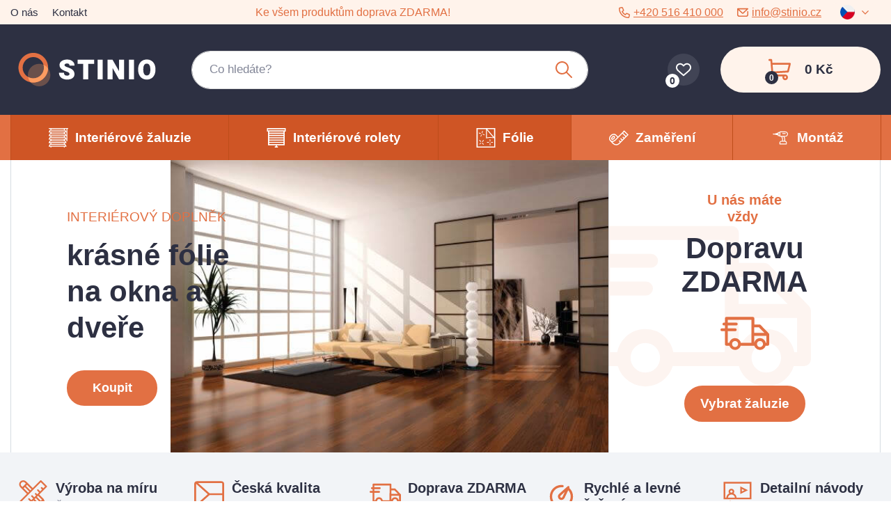

--- FILE ---
content_type: text/html; charset=UTF-8
request_url: https://www.stinio.cz/
body_size: 10613
content:
<!doctype html><html lang="cs"><head><meta charset="UTF-8"><meta http-equiv="X-Content-Type-Options" content="nosniff"><meta name="description" content="Nabízíme interiérové žaluzie, látkové  i den / noc rolety do oken a dveří v různých barvách a odstínech s dopravou zdarma. Vše vyrobíme na míru."><meta name="distribution" content="global"><meta name="resource-type" content="document"><meta name="viewport" content="width=device-width, initial-scale=1.0"><title>Vnitřní žaluzie a látkové rolety pro váš domov | Stinio.cz</title><meta name="robots" content="all,follow"><link rel="apple-touch-icon" sizes="180x180" href="/templates/img/favicons/apple-touch-icon.png"><link rel="icon" type="image/png" sizes="32x32" href="/templates/img/favicons/favicon-32x32.png"><link rel="icon" type="image/png" sizes="16x16" href="/templates/img/favicons/favicon-16x16.png"><link rel="manifest" href="/templates/img/favicons/site.webmanifest"><link rel="shortcut icon" href="/templates/img/favicons/favicon.ico"><meta name="msapplication-TileColor" content="#2d3042"><meta name="msapplication-config" content="/templates/img/favicons/browserconfig.xml"><meta name="theme-color" content="#2d3042"><link rel="preconnect" href="https://fonts.googleapis.com"><link rel="preconnect" href="https://fonts.gstatic.com" crossorigin><link href="https://fonts.googleapis.com/css2?family=Inter:wght@300;400;500;700&display=swap" rel="stylesheet"><script>"use strict";if (localStorage.getItem("FontFaceObserver") === "fontIsLoaded") document.documentElement.classList.add("fonts-loaded");</script><link rel="stylesheet" href="/templates/css/stylesheet.min.css?v=23.08.01"><link rel="stylesheet" href="/templates/css/fancybox-popups.css"><link rel="stylesheet" href="//assets.shean.cz/cart/v4/last/cart.min.css?v=20.11.17"><script src="/templates/js/js.cookie.js"></script><script src="/templates/js/jquery.min.js"></script><!--suppress JsonStandardCompliance --><meta property="og:type" content="website"><meta property="og:title" content="Vnitřní žaluzie a látkové rolety pro váš domov | Stinio.cz"><meta property="og:url" content="https://www.stinio.cz/"><meta property="og:description" content="Nabízíme interiérové žaluzie, látkové  i den / noc rolety do oken a dveří v různých barvách a odstínech s dopravou zdarma. Vše vyrobíme na míru."><meta property="og:image" content="https://www.stinio.cz/templates/img/logo-og.png"><script>
	var dataLayer = dataLayer || []; // Google Tag Manager
	var dlJson = '[]';
	dlJson = JSON.parse(dlJson);
	dataLayer.push(dlJson);

	dataLayer.push({
		'pageCategory': 'homepage',
	});
</script><script>
	
	dataLayer.push({'google_tag_params' : {
		'ecomm_prodid' : ['8835','10010','10068','26242','26247','26248','26249','26250','1','8835','9305','10009','10016','10033','10053','27133','27134','27137','27138','27175','27179'],
		'ecomm_pagetype' : 'home'
	}});
</script><script>
	var cookieConsentConfig = {
		"cookieConsentCustomerRegistered": false,
		"cookieConsentCustomerStatus": {
			"personalizace": !!+1,
			"tracking": !!+1,
			"ads": !!+1
		},
		"cookieConsentTranslations": {
			"tCookies-dialog-title": `Používáme soubory cookies`,
			"tCookies-dialog-info": `Tyto webové stránky používají soubory cookies a další sledovací nástroje s&nbsp;cílem vylepšení uživatelského prostředí, zobrazení přizpůsobeného obsahu a reklam, analýzy návštěvnosti webových stránek a zjištění zdroje návštěvnosti.`,
			"tCookies-dialog-btn-agree": `Souhlasím`,
			"tCookies-dialog-btn-change": `Upravit mé předvolby`,
			"tCookies-dialog-btn-refuse": `Odmítám`,
			"tCookies-popup-title": `Centrum předvoleb souborů Cookies`,
			"tCookies-popup-info": `<p>Soubory cookies jsou velmi malé textové soubory, které se ukládají do vašeho zařízení při navštěvování webových stránek. Soubory Cookies používáme pro různé účely a pro vylepšení vašeho online zážitku na webové stránce (například pro zapamatování přihlašovacích údajů k vašemu účtu).</p>

<p>Při procházení našich webových stránek můžete změnit své předvolby a odmítnout určité typy cookies, které se mají ukládat do vašeho počítače. Můžete také odstranit všechny soubory cookie, které jsou již uloženy ve vašem počítači, ale mějte na paměti, že odstranění souborů cookie vám může zabránit v používání částí našeho webu.</p>
`,
			"tCookies-popup-strict-title": `Bezpodmínečně nutné soubory cookies`,
			"tCookies-popup-strict-info": `Tyto soubory cookies jsou nezbytné k tomu, abychom vám mohli poskytovat služby dostupné prostřednictvím našeho webu a abychom vám umožnili používat určité funkce našeho webu.`,
			"tCookies-popup-function-title": `Cookies pro funkcionality`,
			"tCookies-popup-function-info": `Tyto soubory cookie se používají k tomu, aby vám na našich webových stránkách poskytovaly personalizovaný uživatelský zážitek a aby si pamatovaly vaše volby, které jste použili při používání našich webových stránek.`,
			"tCookies-popup-person-title": `Sledovací a výkonnostní soubory cookies`,
			"tCookies-popup-person-info": `Tyto soubory cookies se používají ke shromažďování informací pro analýzu provozu na našich webových stránkách a sledování používání našich webových stránek uživateli.`,
			"tCookies-popup-ads-title": `Cookies pro cílení a reklamu`,
			"tCookies-popup-ads-info": `Tyto soubory cookie se používají k zobrazování reklamy, která vás pravděpodobně bude zajímat na základě vašich zvyků při procházení.`,
			"tCookies-popup-other-title": `Další informace`,
			"tCookies-popup-other-info": `<p>V případě jakýchkoliv dotazů ohledně našich zásad týkajících se souborů cookie a vašich možností nás prosím kontaktujte.</p>

<p>Pro více informací navštivte naši stránku <a href="/zpracovani-osobnich-udaju/">Zpracování osobních údajů</a>.</p>
`,
			"tCookies-popup-btn-agree": `Přijmout vše`,
			"tCookies-popup-btn-save": `Uložit mé předvolby`
		},
		"cookieConsentCustomStyles": `#cookieconsent .cookieconsent-inner .cookieconsent-btn--agree{color:#fff;background:#e27043;}#cookieconsent .cookieconsent-inner .cookieconsent-btn--agree:hover{background:#be4d1b;}#cookieconsent .cookieconsent-inner .cookieconsent-btn--refuse{display:none;}`
	}
</script><script src="//assets.shean.cz/cookieconsent/last/cookieconsent.min.js"></script><!-- Google Tag Manager --><script>(function(w,d,s,l,i){w[l]=w[l]||[];w[l].push({'gtm.start':
					new Date().getTime(),event:'gtm.js'});var f=d.getElementsByTagName(s)[0],
				j=d.createElement(s),dl=l!='dataLayer'?'&l='+l:'';j.async=true;j.src=
				'https://www.googletagmanager.com/gtm.js?id='+i+dl;f.parentNode.insertBefore(j,f);
			})(window,document,'script','dataLayer','GTM-WTH93C8');</script><!-- End Google Tag Manager --></head><body class="homepage"><!-- Google Tag Manager (noscript) --><noscript><iframe src="https://www.googletagmanager.com/ns.html?id=GTM-WTH93C8" height="0" width="0" style="display:none;visibility:hidden"></iframe></noscript><!-- End Google Tag Manager (noscript) --><div id="top"></div><div class="wrapper"><header><div class="header-top"><div class="container"><div class="inside"><nav><ul><li><a href="/o-nas/" title="O nás">O nás</a></li><li><a href="/kontakt/" title="Kontakt">Kontakt</a></li></ul></nav><p class="header-info">Ke všem produktům doprava ZDARMA!</p><div class="header-contact"><a href="tel:+420516410000"><svg role="img" class="icon mr5" width="16" height="16"><use xlink:href="/templates/img/icons.svg#phone"></use></svg>+420 516 410 000</a><a href="mailto:info@stinio.cz"><svg role="img" class="icon mr5" width="16" height="16"><use xlink:href="/templates/img/icons.svg#envelope"></use></svg>info@stinio.cz</a><ul class="header-lang" aria-label="Výběr jazykové mutace"><li><span tabindex="0"><img src="/templates/img/flags/cs.png" alt="Čeština" width="21" height="21"><svg role="img" class="icon ml10" width="10" height="10"><use xlink:href="/templates/img/icons.svg#angle-down"></use></svg></span></li><li class="header-lang-tooltip"><ul><li><a href="https://www.stinio.sk/" title="Slovenština">sk</a></li><li><a href="https://www.stinio.hu/" title="Maďarština">hu</a></li></ul></li></ul></div></div></div></div><div class="header-main"><div class="container"><div class="inside"><a href="/" class="logo" title="Stinio"><img src="/templates/img/logo.svg" alt="Stinio" width="210" height="56"></a><div class="header-search"><form action="/vyhledavani/vyhledej.htm" method="get" role="search"><div class="header-search-inside"><a href="#" class="header-search-mobile" data-toggle><svg role="img" class="icon"><use xlink:href="/templates/img/icons.svg#search"></use></svg></a><label aria-label="Co hledáte?"><input type="text" name="search" placeholder="Co hledáte?" class="form-control js-search-input" autocomplete="off" required></label><button type="submit" title="Hledat"><svg role="img" class="icon"><use xlink:href="/templates/img/icons.svg#search"></use></svg></button></div><div class="js-search-target"></div></form></div><a href="/oblibene-produkty/seznam.htm" title="Oblíbené produkty" class="header-favourite"><svg role="img" class="icon" width="45" height="45"><use xlink:href="/templates/img/icons.svg#heart"></use></svg><span class="count js-favourite_product-count">0</span></a><div class="header-cart"><div class="header-cart-inside js-cart-replace"><a href="/kosik/detail.htm" class="hint" title="Do košíku"><span class="cart"><svg role="img" class="icon"><use xlink:href="/templates/img/icons.svg#cart"></use></svg><span class="count">0</span></span><strong class="price">0&nbsp;Kč</strong></a><div class="header-cart-tooltip"><div class="header-items is-empty"><div class="pictogram"><svg role="img" class="icon"><use xlink:href="/templates/img/icons.svg#smile-sad"></use></svg></div><h3>V košíku zatím nic není</h3><a href="/vnitrni-interierove-zaluzie/" title="Zobrazit akční zboží" class="btn btn-primary">Zobrazit akční zboží<svg role="img" class="icon ml10"><use xlink:href="/templates/img/icons.svg#angle-right"></use></svg></a></div><div class="header-transit"><h4>Způsoby doručení</h4><ul><li><span><img alt="DPD" loading="lazy" src="/files/ckeditor/img/dpd_4.png" /> DPD (kurýrem domů) </span> <strong>Zdarma</strong></li></ul></div><div class="header-summarize"><div class="summarize-bottom"><div class="summarize-date"><div class="pictogram"><svg role="img" class="icon"><use xlink:href="/templates/img/icons.svg#truck"></use></svg></div><div class="information"><span>Doprava</span> <strong>ZDARMA</strong></div></div><a href="/kosik/detail.htm" title="Do košíku" class="btn btn-primary">Do košíku<svg role="img" class="icon ml10"><use xlink:href="/templates/img/icons.svg#angle-right"></use></svg></a></div></div></div></div></div><button type="button" class="toggler header-menu-toggler" title="Skrýt / zobrazit postranní menu" data-toggle=".header-bottom, body"><svg role="img" class="icon" width="20" height="20"><use xlink:href="/templates/img/icons.svg#menu"></use></svg></button></div></div></div><div class="header-bottom"><div class="container"><div class="inside"><button type="button" class="toggler header-menu-toggler" title="Skrýt / zobrazit postranní menu" data-toggle=".header-bottom, body"><svg role="img" class="icon" width="20" height="20"><use xlink:href="/templates/img/icons.svg#close"></use></svg></button><ul class="header-lang is-mobile" aria-label="Výběr jazykové mutace"><li><span tabindex="0"><img src="/templates/img/flags/cs.png" alt="Čeština" width="21" height="21"><svg role="img" class="icon ml10" width="10" height="10"><use xlink:href="/templates/img/icons.svg#angle-down"></use></svg></span></li><li class="header-lang-tooltip"><ul><li><a href="https://www.stinio.sk/" title="Slovenština">sk</a></li><li><a href="https://www.stinio.hu/" title="Maďarština">hu</a></li></ul></li></ul><nav><ul><li class="has-submenu is-highlight"><a href="/vnitrni-interierove-zaluzie/" title="Interiérové žaluzie"><svg role="img" class="icon" width="28" height="28"><use xlink:href="/templates/img/icons.svg#blind"></use></svg><span>Interiérové žaluzie</span></a><a href="#" class="toggler" data-toggle><svg role="img" class="icon open" width="20" height="20"><use xlink:href="/templates/img/icons.svg#caret-down"></use></svg><svg role="img" class="icon close" width="20" height="20"><use xlink:href="/templates/img/icons.svg#caret-up"></use></svg></a><ul class="header-submenu"><li><a href="/imitace-drevene-zaluzie/" class="title" title="Imitace dřeva">Imitace dřeva</a></li><li><a href="/zaluzie-do-oken/" class="title" title="Žaluzie do oken">Žaluzie do oken</a></li><li><a href="/zaluzie-do-balkonovych-dveri/" class="title" title="Žaluzie do balkonových dveří">Žaluzie do balkonových dveří</a></li></ul></li><li class="has-submenu is-highlight"><a href="/interierove-rolety/" title="Interiérové rolety"><svg role="img" class="icon" width="28" height="28"><use xlink:href="/templates/img/icons.svg#blind-alt"></use></svg><span>Interiérové rolety</span></a><a href="#" class="toggler" data-toggle><svg role="img" class="icon open" width="20" height="20"><use xlink:href="/templates/img/icons.svg#caret-down"></use></svg><svg role="img" class="icon close" width="20" height="20"><use xlink:href="/templates/img/icons.svg#caret-up"></use></svg></a><ul class="header-submenu"><li><a href="/latkove-rolety-na-miru/" class="title" title="Látkové rolety na míru">Látkové rolety na míru</a></li><li><a href="/rolety-den-a-noc-na-miru/" class="title" title="Rolety den a noc na míru">Rolety den a noc na míru</a></li><li><a href="/rolety-do-oken/" class="title" title="Rolety do oken">Rolety do oken</a></li></ul></li><li class="is-highlight"><a href="/staticke-folie-na-sklo/" title="Fólie"><svg role="img" class="icon" width="28" height="28"><use xlink:href="/templates/img/icons.svg#foil"></use></svg><span>Fólie</span></a></li><li><a href="/navody/#zamereni" title="Zaměření"><svg role="img" class="icon" width="28" height="28"><use xlink:href="/templates/img/icons.svg#measure"></use></svg><span>Zaměření</span></a></li><li><a href="/navody/#montaz" title="Montáž"><svg role="img" class="icon" width="28" height="28"><use xlink:href="/templates/img/icons.svg#drill"></use></svg><span>Montáž</span></a></li></ul><ul class="is-mobile"><li><a href="/o-nas/" title="O nás">O nás</a></li><li><a href="/kontakt/" title="Kontakt">Kontakt</a></li></ul></nav><div class="header-search is-mobile"><form action="/vyhledavani/vyhledej.htm" method="get" role="search"><div class="header-search-inside"><label aria-label="Co hledáte?"><input type="text" name="search" placeholder="Co hledáte?" class="form-control" required></label><button type="submit" title="Hledat"><svg role="img" class="icon"><use xlink:href="/templates/img/icons.svg#search"></use></svg></button></div></form></div><div class="customer-service is-mobile"><a href="tel:+420516410000" class="pictogram"><svg role="img" class="icon" width="16" height="16"><use xlink:href="/templates/img/icons.svg#phone"></use></svg></a><div><div>Zákaznický servis</div><a href="tel:+420516410000">+420 516 410 000</a></div></div><div class="customer-service is-mobile"><a href="mailto:info@stinio.cz" class="pictogram"><svg role="img" class="icon" width="16" height="16"><use xlink:href="/templates/img/icons.svg#envelope"></use></svg></a><div><div>Zákaznický servis</div><a href="mailto:info@stinio.cz">info@stinio.cz</a></div></div></div></div></div></header><main><h1>Vnitřní žaluzie a látkové rolety pro váš domov</h1><div class="homepage-introduction"><div class="container"><div class="inside"><section class="homepage-swiper"><div class="homepage-swiper-inside js-homepage-swiper"><div class="swiper-wrapper"><a href="/staticke-folie-na-sklo/" class="swiper-slide" title="krásné fólie na okna a dveře"><span class="content"><span class="type">Interiérový doplněk </span><strong class="name">krásné fólie na okna a dveře</strong><span class="btn btn-primary">Koupit</span></span><img src="/files/other_files/r/Room_scenes_Dekoban_01b.jpg" alt="krásné fólie na okna a dveře" width="629" height="419"></a><a href="/vnitrni-interierove-zaluzie/" class="swiper-slide" title="žaluzie a rolety pro váš domov"><span class="content"><span class="type">Stínicí technika</span><strong class="name">žaluzie a rolety pro váš domov</strong><span class="btn btn-primary">Koupit</span></span><img src="/files/other_files/v/vnitrni_horizontalni_1.png" alt="žaluzie a rolety pro váš domov" width="629" height="419" loading="lazy"></a></div></div><div class="swiper-pagination"></div></section><section class="homepage-transit"><h2><span>U nás máte vždy&nbsp;</span>Dopravu ZDARMA</h2><svg role="img" class="icon"><use xlink:href="/templates/img/icons.svg#truck"></use></svg><a href="/vnitrni-interierove-zaluzie/" class="btn btn-primary">Vybrat žaluzie</a><svg role="img" class="icon icon-background"><use xlink:href="/templates/img/icons.svg#truck"></use></svg></section></div></div></div><section class="benefits benefits-homepage"><div class="container"><ul class="list-benefits"><li><a href="/jak-nakupovat/" title="Výroba na míru"><svg class="icon" role="img"><use xlink:href="/templates/img/icons.svg#ruler"></use></svg><span class="content"><strong class="name">Výroba na míru</strong><span class="description">Žaluzie vyrobené přímo pro vás.</span></span></a></li><li><a href="/o-nas/" title="Česká kvalita"><svg class="icon" role="img"><use xlink:href="/templates/img/icons.svg#czech"></use></svg><span class="content"><strong class="name">Česká kvalita</strong><span class="description">Každá žaluzie je kontrolována a testována.&nbsp;</span></span></a></li><li><a href="/doprava-a-platba/" title="Doprava ZDARMA"><svg class="icon" role="img"><use xlink:href="/templates/img/icons.svg#truck"></use></svg><span class="content"><strong class="name">Doprava ZDARMA</strong><span class="description">U nás za dopravu nic neplatíte.</span></span></a></li><li><a href="/doprava-a-platba/" title="Rychlé a levné řešení"><svg class="icon" role="img"><use xlink:href="/templates/img/icons.svg#speed"></use></svg><span class="content"><strong class="name">Rychlé a levné řešení</strong><span class="description">Žaluzie budete mít doma do 10 až 15 dnů.</span></span></a></li><li><a href="/navody/" title="Detailní návody"><svg class="icon" role="img"><use xlink:href="/templates/img/icons.svg#tutorial"></use></svg><span class="content"><strong class="name">Detailní návody</strong><span class="description">Díky praktickým videím zvládnete montáž sami.</span></span></a></li></ul></div></section><section class="homepage-products"><div class="container center"><h2>Nejprodávanější</h2><div class="products-smaller"><div class="item"><a href="/vnitrni-hlinikova-zaluzie-bila-opal.html" class="image"><img src="/files/products_images/small/e/euroopal-1.jpg" alt="Vnitřní hliníková žaluzie Bílá OPAL" width="90" height="70" loading="lazy"></a><div class="details"><h3 class="name"><a href="/vnitrni-hlinikova-zaluzie-bila-opal.html">Vnitřní hliníková žaluzie Bílá OPAL</a></h3><p class="description">Interiérová horizontální žaluzie s plochým čelním profilem v celostínícím provedení. Jednoduše se ovládá pomocí bočního řetízku.</p><p class="present">doprava ZDARMA</p></div><div class="process"><div class="availability availability-available">Výroba do 10 dnů</div><strong class="price">od 469&nbsp;Kč</strong></div></div><div class="item"><a href="/vnitrni-hlinikova-zaluzie-svetle-bronzova-brilant.html" class="image"><img src="/files/products_images/small/b/brilant-4.jpg" alt="Vnitřní hliníková žaluzie Světle bronzová BRILANT" width="90" height="70" loading="lazy"></a><div class="details"><h3 class="name"><a href="/vnitrni-hlinikova-zaluzie-svetle-bronzova-brilant.html">Vnitřní hliníková žaluzie Světle bronzová BRILANT</a></h3><p class="description">Interiérová žaluzie s hliníkovými lamelami, vrchní čelní profil je zaoblený.  Jednoduše se ovládá pomocí bočního řetízku.</p><p class="present">doprava ZDARMA</p></div><div class="process"><div class="availability availability-available">Výroba do 10 dnů</div><strong class="price">od 469&nbsp;Kč</strong></div></div><div class="item"><a href="/vnitrni-zaluzie-zlaty-dub-opal-woodline.html" class="image"><img src="/files/products_images/small/o/opalwoodline-52.jpg" alt="Vnitřní žaluzie Zlatý dub OPAL Woodline" width="90" height="70" loading="lazy"></a><div class="details"><h3 class="name"><a href="/vnitrni-zaluzie-zlaty-dub-opal-woodline.html">Vnitřní žaluzie Zlatý dub OPAL Woodline</a></h3><p class="description">Interiérová horizontální žaluzie s plochým čelním profilem v celostínícím provedení. Lamely velmi věrně imitují dřevo.</p><p class="present">doprava ZDARMA</p></div><div class="process"><div class="availability availability-available">Výroba do 10 dnů</div><strong class="price">od 1 228&nbsp;Kč</strong></div></div></div></div></section><section class="homepage-products background-gray"><div class="container center"><h2>Roletky den a noc</h2><div class="products is-swiper"><div class="swiper-container js-products-swiper"><div class="swiper-wrapper"><div class="swiper-slide">	<div class="item"><ul class="product-types"><li class="type-secondary">+ boční vodicí lišty</li><li>Novinka</li></ul><a href="/vnitrni-latkova-roleta-den-a-noc-bila-bh3401.html" class="image"><img src="/files/products_images/medium/b/blinds-color-day-night-bh-3401_1.jpg" alt="Vnitřní látková roleta den a noc Bílá (BH3401)" width="340" height="233" loading="lazy"></a><div class="actions"><div class="rating"><div class="stars"><svg role="img" class="icon is-highlight"><use xlink:href="/templates/img/icons.svg#star"></use></svg><svg role="img" class="icon is-highlight"><use xlink:href="/templates/img/icons.svg#star"></use></svg><svg role="img" class="icon is-highlight"><use xlink:href="/templates/img/icons.svg#star"></use></svg><svg role="img" class="icon is-highlight"><use xlink:href="/templates/img/icons.svg#star"></use></svg><svg role="img" class="icon is-highlight"><use xlink:href="/templates/img/icons.svg#star"></use></svg>									</div><span class="count">(2)</span></div><div class="favourite"><a href="/oblibene-produkty/vloz/26242.htm" title="Do oblíbených" data-favourite data-add="/oblibene-produkty/vloz/26242.htm" data-remove="/oblibene-produkty/odstran/26242.htm" data-product_id="26242"><svg role="img" class="icon" width="22" height="22"><use xlink:href="/templates/img/icons.svg#heart"></use></svg></a></div></div><h3 class="name"><a href="/vnitrni-latkova-roleta-den-a-noc-bila-bh3401.html">Vnitřní látková roleta den a noc Bílá (BH3401)</a></h3><p class="description">Moderní <strong>zastiňující</strong> textilní roleta den a noc se <strong>zaobleným minimalistickým čelním profilem</strong> a bočními <strong>vodicími lištami</strong>.</p><div class="availability availability-available">Výroba do 10 dnů<span class="tooltip ml5"><svg role="img" class="icon"><use xlink:href="/templates/img/icons.svg#tooltip"></use></svg><span class="tooltip-content">Výroba na míru již za 10 dní.</span></span></div><div class="process"><div class="price"><strong>od 784&nbsp;Kč</strong></div><a href="/vnitrni-latkova-roleta-den-a-noc-bila-bh3401.html" class="btn btn-primary">Detail</a></div></div></div><div class="swiper-slide">	<div class="item"><ul class="product-types"><li class="type-secondary">+ boční vodicí lišty</li><li>Novinka</li></ul><a href="/vnitrni-latkova-roleta-den-a-noc-kremova-bh3402.html" class="image"><img src="/files/products_images/medium/b/blinds-color-day-night-bh-3402.jpg" alt="Vnitřní látková roleta den a noc Krémová (BH3402)" width="340" height="233" loading="lazy"></a><div class="actions"><div class="rating"><div class="stars"><svg role="img" class="icon"><use xlink:href="/templates/img/icons.svg#star"></use></svg><svg role="img" class="icon"><use xlink:href="/templates/img/icons.svg#star"></use></svg><svg role="img" class="icon"><use xlink:href="/templates/img/icons.svg#star"></use></svg><svg role="img" class="icon"><use xlink:href="/templates/img/icons.svg#star"></use></svg><svg role="img" class="icon"><use xlink:href="/templates/img/icons.svg#star"></use></svg>				</div><span class="count">(0)</span></div><div class="favourite"><a href="/oblibene-produkty/vloz/26247.htm" title="Do oblíbených" data-favourite data-add="/oblibene-produkty/vloz/26247.htm" data-remove="/oblibene-produkty/odstran/26247.htm" data-product_id="26247"><svg role="img" class="icon" width="22" height="22"><use xlink:href="/templates/img/icons.svg#heart"></use></svg></a></div></div><h3 class="name"><a href="/vnitrni-latkova-roleta-den-a-noc-kremova-bh3402.html">Vnitřní látková roleta den a noc Krémová (BH3402)</a></h3><p class="description">Moderní <strong>zastiňující</strong> textilní roleta den a noc se <strong>zaobleným minimalistickým čelním profilem</strong> a bočními <strong>vodicími lištami</strong>.</p><div class="availability availability-available">Výroba do 10 dnů<span class="tooltip ml5"><svg role="img" class="icon"><use xlink:href="/templates/img/icons.svg#tooltip"></use></svg><span class="tooltip-content">Výroba na míru již za 10 dní.</span></span></div><div class="process"><div class="price"><strong>od 784&nbsp;Kč</strong></div><a href="/vnitrni-latkova-roleta-den-a-noc-kremova-bh3402.html" class="btn btn-primary">Detail</a></div></div></div><div class="swiper-slide">	<div class="item"><ul class="product-types"><li class="type-secondary">+ boční vodicí lišty</li><li>Novinka</li></ul><a href="/vnitrni-latkova-roleta-den-a-noc-seda-bh3404.html" class="image"><img src="/files/products_images/medium/b/blinds-color-day-night-bh-3404.jpg" alt="Vnitřní látková roleta den a noc Šedá (BH3404)" width="340" height="233" loading="lazy"></a><div class="actions"><div class="rating"><div class="stars"><svg role="img" class="icon"><use xlink:href="/templates/img/icons.svg#star"></use></svg><svg role="img" class="icon"><use xlink:href="/templates/img/icons.svg#star"></use></svg><svg role="img" class="icon"><use xlink:href="/templates/img/icons.svg#star"></use></svg><svg role="img" class="icon"><use xlink:href="/templates/img/icons.svg#star"></use></svg><svg role="img" class="icon"><use xlink:href="/templates/img/icons.svg#star"></use></svg>				</div><span class="count">(0)</span></div><div class="favourite"><a href="/oblibene-produkty/vloz/26248.htm" title="Do oblíbených" data-favourite data-add="/oblibene-produkty/vloz/26248.htm" data-remove="/oblibene-produkty/odstran/26248.htm" data-product_id="26248"><svg role="img" class="icon" width="22" height="22"><use xlink:href="/templates/img/icons.svg#heart"></use></svg></a></div></div><h3 class="name"><a href="/vnitrni-latkova-roleta-den-a-noc-seda-bh3404.html">Vnitřní látková roleta den a noc Šedá (BH3404)</a></h3><p class="description">Moderní <strong>zastiňující</strong> textilní roleta den a noc se <strong>zaobleným minimalistickým čelním profilem</strong> a bočními <strong>vodicími lištami</strong>.</p><div class="availability availability-available">Výroba do 10 dnů<span class="tooltip ml5"><svg role="img" class="icon"><use xlink:href="/templates/img/icons.svg#tooltip"></use></svg><span class="tooltip-content">Výroba na míru již za 10 dní.</span></span></div><div class="process"><div class="price"><strong>od 784&nbsp;Kč</strong></div><a href="/vnitrni-latkova-roleta-den-a-noc-seda-bh3404.html" class="btn btn-primary">Detail</a></div></div></div><div class="swiper-slide">	<div class="item"><ul class="product-types"><li class="type-secondary">+ boční vodicí lišty</li><li>Novinka</li></ul><a href="/vnitrni-latkova-roleta-den-a-noc-svetle-seda-bh3405.html" class="image"><img src="/files/products_images/medium/b/blinds-color-day-night-bh-3405_1.jpg" alt="Vnitřní látková roleta den a noc Světle šedá (BH3405)" width="340" height="233" loading="lazy"></a><div class="actions"><div class="rating"><div class="stars"><svg role="img" class="icon"><use xlink:href="/templates/img/icons.svg#star"></use></svg><svg role="img" class="icon"><use xlink:href="/templates/img/icons.svg#star"></use></svg><svg role="img" class="icon"><use xlink:href="/templates/img/icons.svg#star"></use></svg><svg role="img" class="icon"><use xlink:href="/templates/img/icons.svg#star"></use></svg><svg role="img" class="icon"><use xlink:href="/templates/img/icons.svg#star"></use></svg>				</div><span class="count">(0)</span></div><div class="favourite"><a href="/oblibene-produkty/vloz/26249.htm" title="Do oblíbených" data-favourite data-add="/oblibene-produkty/vloz/26249.htm" data-remove="/oblibene-produkty/odstran/26249.htm" data-product_id="26249"><svg role="img" class="icon" width="22" height="22"><use xlink:href="/templates/img/icons.svg#heart"></use></svg></a></div></div><h3 class="name"><a href="/vnitrni-latkova-roleta-den-a-noc-svetle-seda-bh3405.html">Vnitřní látková roleta den a noc Světle šedá (BH3405)</a></h3><p class="description">Moderní <strong>zastiňující</strong> textilní roleta den a noc se <strong>zaobleným minimalistickým čelním profilem</strong> a bočními <strong>vodicími lištami</strong>.</p><div class="availability availability-available">Výroba do 10 dnů<span class="tooltip ml5"><svg role="img" class="icon"><use xlink:href="/templates/img/icons.svg#tooltip"></use></svg><span class="tooltip-content">Výroba na míru již za 10 dní.</span></span></div><div class="process"><div class="price"><strong>od 784&nbsp;Kč</strong></div><a href="/vnitrni-latkova-roleta-den-a-noc-svetle-seda-bh3405.html" class="btn btn-primary">Detail</a></div></div></div><div class="swiper-slide">	<div class="item"><ul class="product-types"><li class="type-secondary">+ boční vodicí lišty</li><li>Novinka</li></ul><a href="/vnitrni-latkova-roleta-den-a-noc-cerna-antracit-bh3406.html" class="image"><img src="/files/products_images/medium/b/blinds-color-day-night-bh-3406.jpg" alt="Vnitřní látková roleta den a noc Černá antracit (BH3406)" width="340" height="233" loading="lazy"></a><div class="actions"><div class="rating"><div class="stars"><svg role="img" class="icon"><use xlink:href="/templates/img/icons.svg#star"></use></svg><svg role="img" class="icon"><use xlink:href="/templates/img/icons.svg#star"></use></svg><svg role="img" class="icon"><use xlink:href="/templates/img/icons.svg#star"></use></svg><svg role="img" class="icon"><use xlink:href="/templates/img/icons.svg#star"></use></svg><svg role="img" class="icon"><use xlink:href="/templates/img/icons.svg#star"></use></svg>				</div><span class="count">(0)</span></div><div class="favourite"><a href="/oblibene-produkty/vloz/26250.htm" title="Do oblíbených" data-favourite data-add="/oblibene-produkty/vloz/26250.htm" data-remove="/oblibene-produkty/odstran/26250.htm" data-product_id="26250"><svg role="img" class="icon" width="22" height="22"><use xlink:href="/templates/img/icons.svg#heart"></use></svg></a></div></div><h3 class="name"><a href="/vnitrni-latkova-roleta-den-a-noc-cerna-antracit-bh3406.html">Vnitřní látková roleta den a noc Černá antracit (BH3406)</a></h3><p class="description">Moderní <strong>zastiňující</strong> textilní roleta den a noc se <strong>zaobleným minimalistickým čelním profilem</strong> a bočními <strong>vodicími lištami</strong>.</p><div class="availability availability-available">Výroba do 10 dnů<span class="tooltip ml5"><svg role="img" class="icon"><use xlink:href="/templates/img/icons.svg#tooltip"></use></svg><span class="tooltip-content">Výroba na míru již za 10 dní.</span></span></div><div class="process"><div class="price"><strong>od 784&nbsp;Kč</strong></div><a href="/vnitrni-latkova-roleta-den-a-noc-cerna-antracit-bh3406.html" class="btn btn-primary">Detail</a></div></div></div></div></div><div class="swiper-button swiper-button-prev" aria-label="Předchozí" title="Předchozí"><svg class="icon" role="img"><use xlink:href="/templates/img/icons.svg#angle-left"></use></svg></div><div class="swiper-button swiper-button-next" aria-label="Další" title="Další"><svg class="icon" role="img"><use xlink:href="/templates/img/icons.svg#angle-right"></use></svg></div><div class="js-products-swiper-pagination"></div><div class="js-custom-swiper-pagination is-hidden"><span title="Vnitřní látková roleta den a noc Bílá (BH3401)"></span><span title="Vnitřní látková roleta den a noc Krémová (BH3402)"></span><span title="Vnitřní látková roleta den a noc Šedá (BH3404)"></span><span title="Vnitřní látková roleta den a noc Světle šedá (BH3405)"></span><span title="Vnitřní látková roleta den a noc Černá antracit (BH3406)"></span></div></div><div class="mt30"><a href="/rolety-den-a-noc-na-miru/" class="btn btn-primary btn-transparent">Více produktů</a></div></div></section><section class="homepage-products"><div class="container center"><h2>Horizontální žaluzie</h2><div class="products is-swiper"><div class="swiper-container js-products-swiper"><div class="swiper-wrapper"><div class="swiper-slide">	<div class="item"><ul class="product-types"></ul><a href="/vnitrni-hlinikova-zaluzie-svetle-bronzova-opal.html" class="image"><img src="/files/parameters_files/o/opal-profile.png" alt="OPAL - rovný profil" width="80" height="80" class="profile" loading="lazy"><img src="/files/products_images/medium/e/euroopal-4.jpg" alt="Vnitřní hliníková žaluzie Světle bronzová OPAL" width="340" height="233" loading="lazy"></a><div class="actions"><div class="rating"><div class="stars"><svg role="img" class="icon is-highlight"><use xlink:href="/templates/img/icons.svg#star"></use></svg><svg role="img" class="icon is-highlight"><use xlink:href="/templates/img/icons.svg#star"></use></svg><svg role="img" class="icon is-highlight"><use xlink:href="/templates/img/icons.svg#star"></use></svg><svg role="img" class="icon is-highlight"><use xlink:href="/templates/img/icons.svg#star"></use></svg><svg role="img" class="icon is-highlight"><use xlink:href="/templates/img/icons.svg#star"></use></svg>									</div><span class="count">(2)</span></div><div class="favourite"><a href="/oblibene-produkty/vloz/1.htm" title="Do oblíbených" data-favourite data-add="/oblibene-produkty/vloz/1.htm" data-remove="/oblibene-produkty/odstran/1.htm" data-product_id="1"><svg role="img" class="icon" width="22" height="22"><use xlink:href="/templates/img/icons.svg#heart"></use></svg></a></div></div><h3 class="name"><a href="/vnitrni-hlinikova-zaluzie-svetle-bronzova-opal.html">Vnitřní hliníková žaluzie Světle bronzová OPAL</a></h3><p class="description">Interiérová horizontální žaluzie s plochým čelním profilem v celostínícím provedení. Jednoduše se ovládá pomocí bočního řetízku.</p><div class="availability availability-available">Výroba do 10 dnů<span class="tooltip ml5"><svg role="img" class="icon"><use xlink:href="/templates/img/icons.svg#tooltip"></use></svg><span class="tooltip-content">Výroba na míru již za 10 dní.</span></span></div><div class="process"><div class="price"><strong>od 469&nbsp;Kč</strong></div><a href="/vnitrni-hlinikova-zaluzie-svetle-bronzova-opal.html" class="btn btn-primary">Detail</a></div></div></div><div class="swiper-slide">	<div class="item"><ul class="product-types"><li class="type-secondary">Nejprodávanější</li></ul><a href="/vnitrni-hlinikova-zaluzie-bila-opal.html" class="image"><img src="/files/parameters_files/o/opal-profile.png" alt="OPAL - rovný profil" width="80" height="80" class="profile" loading="lazy"><img src="/files/products_images/medium/e/euroopal-1.jpg" alt="Vnitřní hliníková žaluzie Bílá OPAL" width="340" height="233" loading="lazy"></a><div class="actions"><div class="rating"><div class="stars"><svg role="img" class="icon is-highlight"><use xlink:href="/templates/img/icons.svg#star"></use></svg><svg role="img" class="icon is-highlight"><use xlink:href="/templates/img/icons.svg#star"></use></svg><svg role="img" class="icon is-highlight"><use xlink:href="/templates/img/icons.svg#star"></use></svg><svg role="img" class="icon is-highlight"><use xlink:href="/templates/img/icons.svg#star"></use></svg>					<svg role="img" class="icon"><use xlink:href="/templates/img/icons.svg#star"></use></svg>				</div><span class="count">(5)</span></div><div class="favourite"><a href="/oblibene-produkty/vloz/8835.htm" title="Do oblíbených" data-favourite data-add="/oblibene-produkty/vloz/8835.htm" data-remove="/oblibene-produkty/odstran/8835.htm" data-product_id="8835"><svg role="img" class="icon" width="22" height="22"><use xlink:href="/templates/img/icons.svg#heart"></use></svg></a></div></div><h3 class="name"><a href="/vnitrni-hlinikova-zaluzie-bila-opal.html">Vnitřní hliníková žaluzie Bílá OPAL</a></h3><p class="description">Interiérová horizontální žaluzie s plochým čelním profilem v celostínícím provedení. Jednoduše se ovládá pomocí bočního řetízku.</p><div class="availability availability-available">Výroba do 10 dnů<span class="tooltip ml5"><svg role="img" class="icon"><use xlink:href="/templates/img/icons.svg#tooltip"></use></svg><span class="tooltip-content">Výroba na míru již za 10 dní.</span></span></div><div class="process"><div class="price"><strong>od 469&nbsp;Kč</strong></div><a href="/vnitrni-hlinikova-zaluzie-bila-opal.html" class="btn btn-primary">Detail</a></div></div></div><div class="swiper-slide">	<div class="item"><ul class="product-types"></ul><a href="/vnitrni-hlinikova-zaluzie-svetle-zelena-opal.html" class="image"><img src="/files/parameters_files/o/opal-profile.png" alt="OPAL - rovný profil" width="80" height="80" class="profile" loading="lazy"><img src="/files/products_images/medium/e/euroopal-6.jpg" alt="Vnitřní hliníková žaluzie Světle zelená OPAL" width="340" height="233" loading="lazy"></a><div class="actions"><div class="rating"><div class="stars"><svg role="img" class="icon"><use xlink:href="/templates/img/icons.svg#star"></use></svg><svg role="img" class="icon"><use xlink:href="/templates/img/icons.svg#star"></use></svg><svg role="img" class="icon"><use xlink:href="/templates/img/icons.svg#star"></use></svg><svg role="img" class="icon"><use xlink:href="/templates/img/icons.svg#star"></use></svg><svg role="img" class="icon"><use xlink:href="/templates/img/icons.svg#star"></use></svg>				</div><span class="count">(0)</span></div><div class="favourite"><a href="/oblibene-produkty/vloz/9305.htm" title="Do oblíbených" data-favourite data-add="/oblibene-produkty/vloz/9305.htm" data-remove="/oblibene-produkty/odstran/9305.htm" data-product_id="9305"><svg role="img" class="icon" width="22" height="22"><use xlink:href="/templates/img/icons.svg#heart"></use></svg></a></div></div><h3 class="name"><a href="/vnitrni-hlinikova-zaluzie-svetle-zelena-opal.html">Vnitřní hliníková žaluzie Světle zelená OPAL</a></h3><p class="description">Interiérová horizontální žaluzie s plochým čelním profilem v celostínícím provedení. Jednoduše se ovládá pomocí bočního řetízku.</p><div class="availability availability-available">Výroba do 10 dnů<span class="tooltip ml5"><svg role="img" class="icon"><use xlink:href="/templates/img/icons.svg#tooltip"></use></svg><span class="tooltip-content">Výroba na míru již za 10 dní.</span></span></div><div class="process"><div class="price"><strong>od 469&nbsp;Kč</strong></div><a href="/vnitrni-hlinikova-zaluzie-svetle-zelena-opal.html" class="btn btn-primary">Detail</a></div></div></div><div class="swiper-slide">	<div class="item"><ul class="product-types"></ul><a href="/vnitrni-hlinikova-zaluzie-bila-brilant.html" class="image"><img src="/files/parameters_files/b/brilant-profile.png" alt="BRILANT - zaoblený profil" width="80" height="80" class="profile" loading="lazy"><img src="/files/products_images/medium/b/brilant-1.jpg" alt="Vnitřní hliníková žaluzie Bílá BRILANT" width="340" height="233" loading="lazy"></a><div class="actions"><div class="rating"><div class="stars"><svg role="img" class="icon"><use xlink:href="/templates/img/icons.svg#star"></use></svg><svg role="img" class="icon"><use xlink:href="/templates/img/icons.svg#star"></use></svg><svg role="img" class="icon"><use xlink:href="/templates/img/icons.svg#star"></use></svg><svg role="img" class="icon"><use xlink:href="/templates/img/icons.svg#star"></use></svg><svg role="img" class="icon"><use xlink:href="/templates/img/icons.svg#star"></use></svg>				</div><span class="count">(0)</span></div><div class="favourite"><a href="/oblibene-produkty/vloz/10009.htm" title="Do oblíbených" data-favourite data-add="/oblibene-produkty/vloz/10009.htm" data-remove="/oblibene-produkty/odstran/10009.htm" data-product_id="10009"><svg role="img" class="icon" width="22" height="22"><use xlink:href="/templates/img/icons.svg#heart"></use></svg></a></div></div><h3 class="name"><a href="/vnitrni-hlinikova-zaluzie-bila-brilant.html">Vnitřní hliníková žaluzie Bílá BRILANT</a></h3><p class="description">Interiérová žaluzie s hliníkovými lamelami, vrchní čelní profil je zaoblený.  Jednoduše se ovládá pomocí bočního řetízku.</p><div class="availability availability-available">Výroba do 10 dnů<span class="tooltip ml5"><svg role="img" class="icon"><use xlink:href="/templates/img/icons.svg#tooltip"></use></svg><span class="tooltip-content">Výroba na míru již za 10 dní.</span></span></div><div class="process"><div class="price"><strong>od 469&nbsp;Kč</strong></div><a href="/vnitrni-hlinikova-zaluzie-bila-brilant.html" class="btn btn-primary">Detail</a></div></div></div><div class="swiper-slide">	<div class="item"><ul class="product-types"></ul><a href="/vnitrni-hlinikova-zaluzie-hneda-brilant.html" class="image"><img src="/files/parameters_files/b/brilant-profile.png" alt="BRILANT - zaoblený profil" width="80" height="80" class="profile" loading="lazy"><img src="/files/products_images/medium/b/brilant-11.jpg" alt="Vnitřní hliníková žaluzie Hnědá BRILANT" width="340" height="233" loading="lazy"></a><div class="actions"><div class="rating"><div class="stars"><svg role="img" class="icon"><use xlink:href="/templates/img/icons.svg#star"></use></svg><svg role="img" class="icon"><use xlink:href="/templates/img/icons.svg#star"></use></svg><svg role="img" class="icon"><use xlink:href="/templates/img/icons.svg#star"></use></svg><svg role="img" class="icon"><use xlink:href="/templates/img/icons.svg#star"></use></svg><svg role="img" class="icon"><use xlink:href="/templates/img/icons.svg#star"></use></svg>				</div><span class="count">(0)</span></div><div class="favourite"><a href="/oblibene-produkty/vloz/10016.htm" title="Do oblíbených" data-favourite data-add="/oblibene-produkty/vloz/10016.htm" data-remove="/oblibene-produkty/odstran/10016.htm" data-product_id="10016"><svg role="img" class="icon" width="22" height="22"><use xlink:href="/templates/img/icons.svg#heart"></use></svg></a></div></div><h3 class="name"><a href="/vnitrni-hlinikova-zaluzie-hneda-brilant.html">Vnitřní hliníková žaluzie Hnědá BRILANT</a></h3><p class="description">Interiérová žaluzie s hliníkovými lamelami, vrchní čelní profil je zaoblený.  Jednoduše se ovládá pomocí bočního řetízku.</p><div class="availability availability-available">Výroba do 10 dnů<span class="tooltip ml5"><svg role="img" class="icon"><use xlink:href="/templates/img/icons.svg#tooltip"></use></svg><span class="tooltip-content">Výroba na míru již za 10 dní.</span></span></div><div class="process"><div class="price"><strong>od 469&nbsp;Kč</strong></div><a href="/vnitrni-hlinikova-zaluzie-hneda-brilant.html" class="btn btn-primary">Detail</a></div></div></div><div class="swiper-slide">	<div class="item"><ul class="product-types"></ul><a href="/vnitrni-hlinikova-zaluzie-antracit-brilant.html" class="image"><img src="/files/parameters_files/b/brilant-profile.png" alt="BRILANT - zaoblený profil" width="80" height="80" class="profile" loading="lazy"><img src="/files/products_images/medium/b/brilant-43.jpg" alt="Vnitřní hliníková žaluzie Antracit BRILANT" width="340" height="233" loading="lazy"></a><div class="actions"><div class="rating"><div class="stars"><svg role="img" class="icon"><use xlink:href="/templates/img/icons.svg#star"></use></svg><svg role="img" class="icon"><use xlink:href="/templates/img/icons.svg#star"></use></svg><svg role="img" class="icon"><use xlink:href="/templates/img/icons.svg#star"></use></svg><svg role="img" class="icon"><use xlink:href="/templates/img/icons.svg#star"></use></svg><svg role="img" class="icon"><use xlink:href="/templates/img/icons.svg#star"></use></svg>				</div><span class="count">(0)</span></div><div class="favourite"><a href="/oblibene-produkty/vloz/10033.htm" title="Do oblíbených" data-favourite data-add="/oblibene-produkty/vloz/10033.htm" data-remove="/oblibene-produkty/odstran/10033.htm" data-product_id="10033"><svg role="img" class="icon" width="22" height="22"><use xlink:href="/templates/img/icons.svg#heart"></use></svg></a></div></div><h3 class="name"><a href="/vnitrni-hlinikova-zaluzie-antracit-brilant.html">Vnitřní hliníková žaluzie Antracit BRILANT</a></h3><p class="description">Interiérová žaluzie s hliníkovými lamelami, vrchní čelní profil je zaoblený.  Jednoduše se ovládá pomocí bočního řetízku.</p><div class="availability availability-available">Výroba do 10 dnů<span class="tooltip ml5"><svg role="img" class="icon"><use xlink:href="/templates/img/icons.svg#tooltip"></use></svg><span class="tooltip-content">Výroba na míru již za 10 dní.</span></span></div><div class="process"><div class="price"><strong>od 469&nbsp;Kč</strong></div><a href="/vnitrni-hlinikova-zaluzie-antracit-brilant.html" class="btn btn-primary">Detail</a></div></div></div><div class="swiper-slide">	<div class="item"><ul class="product-types"></ul><a href="/vnitrni-hlinikova-zaluzie-antracit-opal.html" class="image"><img src="/files/parameters_files/o/opal-profile.png" alt="OPAL - rovný profil" width="80" height="80" class="profile" loading="lazy"><img src="/files/products_images/medium/e/euroopal-43.jpg" alt="Vnitřní hliníková žaluzie Antracit OPAL" width="340" height="233" loading="lazy"></a><div class="actions"><div class="rating"><div class="stars"><svg role="img" class="icon"><use xlink:href="/templates/img/icons.svg#star"></use></svg><svg role="img" class="icon"><use xlink:href="/templates/img/icons.svg#star"></use></svg><svg role="img" class="icon"><use xlink:href="/templates/img/icons.svg#star"></use></svg><svg role="img" class="icon"><use xlink:href="/templates/img/icons.svg#star"></use></svg><svg role="img" class="icon"><use xlink:href="/templates/img/icons.svg#star"></use></svg>				</div><span class="count">(0)</span></div><div class="favourite"><a href="/oblibene-produkty/vloz/10053.htm" title="Do oblíbených" data-favourite data-add="/oblibene-produkty/vloz/10053.htm" data-remove="/oblibene-produkty/odstran/10053.htm" data-product_id="10053"><svg role="img" class="icon" width="22" height="22"><use xlink:href="/templates/img/icons.svg#heart"></use></svg></a></div></div><h3 class="name"><a href="/vnitrni-hlinikova-zaluzie-antracit-opal.html">Vnitřní hliníková žaluzie Antracit OPAL</a></h3><p class="description">Interiérová horizontální žaluzie s plochým čelním profilem v celostínícím provedení. Jednoduše se ovládá pomocí bočního řetízku.</p><div class="availability availability-available">Výroba do 10 dnů<span class="tooltip ml5"><svg role="img" class="icon"><use xlink:href="/templates/img/icons.svg#tooltip"></use></svg><span class="tooltip-content">Výroba na míru již za 10 dní.</span></span></div><div class="process"><div class="price"><strong>od 469&nbsp;Kč</strong></div><a href="/vnitrni-hlinikova-zaluzie-antracit-opal.html" class="btn btn-primary">Detail</a></div></div></div></div></div><div class="swiper-button swiper-button-prev" aria-label="Předchozí" title="Předchozí"><svg class="icon" role="img"><use xlink:href="/templates/img/icons.svg#angle-left"></use></svg></div><div class="swiper-button swiper-button-next" aria-label="Další" title="Další"><svg class="icon" role="img"><use xlink:href="/templates/img/icons.svg#angle-right"></use></svg></div><div class="js-products-swiper-pagination"></div><div class="js-custom-swiper-pagination is-hidden"><span title="Vnitřní hliníková žaluzie Světle bronzová OPAL"></span><span title="Vnitřní hliníková žaluzie Bílá OPAL"></span><span title="Vnitřní hliníková žaluzie Světle zelená OPAL"></span><span title="Vnitřní hliníková žaluzie Bílá BRILANT"></span><span title="Vnitřní hliníková žaluzie Hnědá BRILANT"></span><span title="Vnitřní hliníková žaluzie Antracit BRILANT"></span><span title="Vnitřní hliníková žaluzie Antracit OPAL"></span></div></div><div class="mt30"><a href="/vnitrni-interierove-zaluzie/" class="btn btn-primary btn-transparent">Více produktů</a></div></div></section><section class="homepage-products background-gray"><div class="container center"><h2>Látkové roletky Color hit</h2><div class="products is-swiper"><div class="swiper-container js-products-swiper"><div class="swiper-wrapper"><div class="swiper-slide">	<div class="item"><ul class="product-types"><li class="type-secondary">+ boční vodicí lišty</li><li>Novinka</li></ul><a href="/vnitrni-zatemnujici-roleta-color-hit-bila-new-york-5200.html" class="image"><img src="/files/products_images/medium/b/blinds-color-obscuring-newyork5200.jpg" alt="Vnitřní zatemňující roleta Color hit Bílá (NEW YORK 5200)" width="340" height="233" loading="lazy"></a><div class="actions"><div class="rating"><div class="stars"><svg role="img" class="icon"><use xlink:href="/templates/img/icons.svg#star"></use></svg><svg role="img" class="icon"><use xlink:href="/templates/img/icons.svg#star"></use></svg><svg role="img" class="icon"><use xlink:href="/templates/img/icons.svg#star"></use></svg><svg role="img" class="icon"><use xlink:href="/templates/img/icons.svg#star"></use></svg><svg role="img" class="icon"><use xlink:href="/templates/img/icons.svg#star"></use></svg>				</div><span class="count">(0)</span></div><div class="favourite"><a href="/oblibene-produkty/vloz/27133.htm" title="Do oblíbených" data-favourite data-add="/oblibene-produkty/vloz/27133.htm" data-remove="/oblibene-produkty/odstran/27133.htm" data-product_id="27133"><svg role="img" class="icon" width="22" height="22"><use xlink:href="/templates/img/icons.svg#heart"></use></svg></a></div></div><h3 class="name"><a href="/vnitrni-zatemnujici-roleta-color-hit-bila-new-york-5200.html">Vnitřní zatemňující roleta Color hit Bílá (NEW YORK 5200)</a></h3><p class="description">Interiérová látková roleta Color hit z kolekce New York zajistí soukromí a také interiér <strong>zcela zatemní</strong>. Na bocích jsou <strong>navíc vodicí lišty.</strong></p><div class="availability availability-available">Výroba do 10 dnů<span class="tooltip ml5"><svg role="img" class="icon"><use xlink:href="/templates/img/icons.svg#tooltip"></use></svg><span class="tooltip-content">Výroba na míru již za 10 dní.</span></span></div><div class="process"><div class="price"><strong>od 770&nbsp;Kč</strong></div><a href="/vnitrni-zatemnujici-roleta-color-hit-bila-new-york-5200.html" class="btn btn-primary">Detail</a></div></div></div><div class="swiper-slide">	<div class="item"><ul class="product-types"><li class="type-secondary">+ boční vodicí lišty</li><li>Novinka</li></ul><a href="/vnitrni-zatemnujici-roleta-color-hit-hneda-taupe-new-york-5600.html" class="image"><img src="/files/products_images/medium/b/blinds-color-obscuring-newyork5600.jpg" alt="Vnitřní zatemňující roleta Color hit Hnědá taupe (NEW YORK 5600)" width="340" height="233" loading="lazy"></a><div class="actions"><div class="rating"><div class="stars"><svg role="img" class="icon"><use xlink:href="/templates/img/icons.svg#star"></use></svg><svg role="img" class="icon"><use xlink:href="/templates/img/icons.svg#star"></use></svg><svg role="img" class="icon"><use xlink:href="/templates/img/icons.svg#star"></use></svg><svg role="img" class="icon"><use xlink:href="/templates/img/icons.svg#star"></use></svg><svg role="img" class="icon"><use xlink:href="/templates/img/icons.svg#star"></use></svg>				</div><span class="count">(0)</span></div><div class="favourite"><a href="/oblibene-produkty/vloz/27134.htm" title="Do oblíbených" data-favourite data-add="/oblibene-produkty/vloz/27134.htm" data-remove="/oblibene-produkty/odstran/27134.htm" data-product_id="27134"><svg role="img" class="icon" width="22" height="22"><use xlink:href="/templates/img/icons.svg#heart"></use></svg></a></div></div><h3 class="name"><a href="/vnitrni-zatemnujici-roleta-color-hit-hneda-taupe-new-york-5600.html">Vnitřní zatemňující roleta Color hit Hnědá taupe (NEW YORK 5600)</a></h3><p class="description">Interiérová látková roleta Color hit z kolekce New York zajistí soukromí a také interiér <strong>zcela zatemní</strong>. Na bocích jsou <strong>navíc vodicí lišty.</strong></p><div class="availability availability-available">Výroba do 10 dnů<span class="tooltip ml5"><svg role="img" class="icon"><use xlink:href="/templates/img/icons.svg#tooltip"></use></svg><span class="tooltip-content">Výroba na míru již za 10 dní.</span></span></div><div class="process"><div class="price"><strong>od 770&nbsp;Kč</strong></div><a href="/vnitrni-zatemnujici-roleta-color-hit-hneda-taupe-new-york-5600.html" class="btn btn-primary">Detail</a></div></div></div><div class="swiper-slide">	<div class="item"><ul class="product-types"><li class="type-secondary">+ boční vodicí lišty</li><li>Novinka</li></ul><a href="/vnitrni-zatemnujici-roleta-color-hit-kavove-hneda-new-york-6000.html" class="image"><img src="/files/products_images/medium/b/blinds-color-obscuring-newyork6000.jpg" alt="Vnitřní zatemňující roleta Color hit Kávově hnědá (NEW YORK 6000)" width="340" height="233" loading="lazy"></a><div class="actions"><div class="rating"><div class="stars"><svg role="img" class="icon"><use xlink:href="/templates/img/icons.svg#star"></use></svg><svg role="img" class="icon"><use xlink:href="/templates/img/icons.svg#star"></use></svg><svg role="img" class="icon"><use xlink:href="/templates/img/icons.svg#star"></use></svg><svg role="img" class="icon"><use xlink:href="/templates/img/icons.svg#star"></use></svg><svg role="img" class="icon"><use xlink:href="/templates/img/icons.svg#star"></use></svg>				</div><span class="count">(0)</span></div><div class="favourite"><a href="/oblibene-produkty/vloz/27137.htm" title="Do oblíbených" data-favourite data-add="/oblibene-produkty/vloz/27137.htm" data-remove="/oblibene-produkty/odstran/27137.htm" data-product_id="27137"><svg role="img" class="icon" width="22" height="22"><use xlink:href="/templates/img/icons.svg#heart"></use></svg></a></div></div><h3 class="name"><a href="/vnitrni-zatemnujici-roleta-color-hit-kavove-hneda-new-york-6000.html">Vnitřní zatemňující roleta Color hit Kávově hnědá (NEW YORK 6000)</a></h3><p class="description">Interiérová látková roleta Color hit z kolekce New York zajistí soukromí a také interiér <strong>zcela zatemní</strong>. Na bocích jsou <strong>navíc vodicí lišty.</strong></p><div class="availability availability-available">Výroba do 10 dnů<span class="tooltip ml5"><svg role="img" class="icon"><use xlink:href="/templates/img/icons.svg#tooltip"></use></svg><span class="tooltip-content">Výroba na míru již za 10 dní.</span></span></div><div class="process"><div class="price"><strong>od 770&nbsp;Kč</strong></div><a href="/vnitrni-zatemnujici-roleta-color-hit-kavove-hneda-new-york-6000.html" class="btn btn-primary">Detail</a></div></div></div><div class="swiper-slide">	<div class="item"><ul class="product-types"><li class="type-secondary">+ boční vodicí lišty</li><li>Novinka</li></ul><a href="/vnitrni-zatemnujici-roleta-color-hit-hlinikova-new-york-6500.html" class="image"><img src="/files/products_images/medium/b/blinds-color-obscuring-newyork6500.jpg" alt="Vnitřní zatemňující roleta Color hit Hliníková (NEW YORK 6500)" width="340" height="233" loading="lazy"></a><div class="actions"><div class="rating"><div class="stars"><svg role="img" class="icon"><use xlink:href="/templates/img/icons.svg#star"></use></svg><svg role="img" class="icon"><use xlink:href="/templates/img/icons.svg#star"></use></svg><svg role="img" class="icon"><use xlink:href="/templates/img/icons.svg#star"></use></svg><svg role="img" class="icon"><use xlink:href="/templates/img/icons.svg#star"></use></svg><svg role="img" class="icon"><use xlink:href="/templates/img/icons.svg#star"></use></svg>				</div><span class="count">(0)</span></div><div class="favourite"><a href="/oblibene-produkty/vloz/27138.htm" title="Do oblíbených" data-favourite data-add="/oblibene-produkty/vloz/27138.htm" data-remove="/oblibene-produkty/odstran/27138.htm" data-product_id="27138"><svg role="img" class="icon" width="22" height="22"><use xlink:href="/templates/img/icons.svg#heart"></use></svg></a></div></div><h3 class="name"><a href="/vnitrni-zatemnujici-roleta-color-hit-hlinikova-new-york-6500.html">Vnitřní zatemňující roleta Color hit Hliníková (NEW YORK 6500)</a></h3><p class="description">Interiérová látková roleta Color hit z kolekce New York zajistí soukromí a také interiér <strong>zcela zatemní</strong>. Na bocích jsou <strong>navíc vodicí lišty.</strong></p><div class="availability availability-available">Výroba do 10 dnů<span class="tooltip ml5"><svg role="img" class="icon"><use xlink:href="/templates/img/icons.svg#tooltip"></use></svg><span class="tooltip-content">Výroba na míru již za 10 dní.</span></span></div><div class="process"><div class="price"><strong>od 770&nbsp;Kč</strong></div><a href="/vnitrni-zatemnujici-roleta-color-hit-hlinikova-new-york-6500.html" class="btn btn-primary">Detail</a></div></div></div><div class="swiper-slide">	<div class="item"><ul class="product-types"><li class="type-secondary">+ boční vodicí lišty</li><li>Novinka</li></ul><a href="/vnitrni-zastinujici-latkova-roleta-color-hit-popelave-seda-berlin-0923.html" class="image"><img src="/files/products_images/medium/b/blinds-color-shading-berlin0923_1.jpg" alt="Vnitřní zastiňující látková roleta Color hit Popelavě šedá (BERLIN 0923)" width="340" height="233" loading="lazy"></a><div class="actions"><div class="rating"><div class="stars"><svg role="img" class="icon"><use xlink:href="/templates/img/icons.svg#star"></use></svg><svg role="img" class="icon"><use xlink:href="/templates/img/icons.svg#star"></use></svg><svg role="img" class="icon"><use xlink:href="/templates/img/icons.svg#star"></use></svg><svg role="img" class="icon"><use xlink:href="/templates/img/icons.svg#star"></use></svg><svg role="img" class="icon"><use xlink:href="/templates/img/icons.svg#star"></use></svg>				</div><span class="count">(0)</span></div><div class="favourite"><a href="/oblibene-produkty/vloz/27175.htm" title="Do oblíbených" data-favourite data-add="/oblibene-produkty/vloz/27175.htm" data-remove="/oblibene-produkty/odstran/27175.htm" data-product_id="27175"><svg role="img" class="icon" width="22" height="22"><use xlink:href="/templates/img/icons.svg#heart"></use></svg></a></div></div><h3 class="name"><a href="/vnitrni-zastinujici-latkova-roleta-color-hit-popelave-seda-berlin-0923.html">Vnitřní zastiňující látková roleta Color hit Popelavě šedá (BERLIN 0923)</a></h3><p class="description">Interiérová látková roleta do okna, která <strong>zastíní</strong>, ale nezatemní. Po bocích jsou <strong>navíc vodicí lišty.</strong></p><div class="availability availability-available">Výroba do 10 dnů<span class="tooltip ml5"><svg role="img" class="icon"><use xlink:href="/templates/img/icons.svg#tooltip"></use></svg><span class="tooltip-content">Výroba na míru již za 10 dní.</span></span></div><div class="process"><div class="price"><strong>od 708&nbsp;Kč</strong></div><a href="/vnitrni-zastinujici-latkova-roleta-color-hit-popelave-seda-berlin-0923.html" class="btn btn-primary">Detail</a></div></div></div><div class="swiper-slide">	<div class="item"><ul class="product-types"><li class="type-secondary">+ boční vodicí lišty</li><li>Novinka</li></ul><a href="/vnitrni-zastinujici-latkova-roleta-color-hit-cerna-antracit-berlin-1310.html" class="image"><img src="/files/products_images/medium/b/blinds-color-shading-berlin1310.jpg" alt="Vnitřní zastiňující látková roleta Color hit Černá antracit (BERLIN 1310)" width="340" height="233" loading="lazy"></a><div class="actions"><div class="rating"><div class="stars"><svg role="img" class="icon"><use xlink:href="/templates/img/icons.svg#star"></use></svg><svg role="img" class="icon"><use xlink:href="/templates/img/icons.svg#star"></use></svg><svg role="img" class="icon"><use xlink:href="/templates/img/icons.svg#star"></use></svg><svg role="img" class="icon"><use xlink:href="/templates/img/icons.svg#star"></use></svg><svg role="img" class="icon"><use xlink:href="/templates/img/icons.svg#star"></use></svg>				</div><span class="count">(0)</span></div><div class="favourite"><a href="/oblibene-produkty/vloz/27179.htm" title="Do oblíbených" data-favourite data-add="/oblibene-produkty/vloz/27179.htm" data-remove="/oblibene-produkty/odstran/27179.htm" data-product_id="27179"><svg role="img" class="icon" width="22" height="22"><use xlink:href="/templates/img/icons.svg#heart"></use></svg></a></div></div><h3 class="name"><a href="/vnitrni-zastinujici-latkova-roleta-color-hit-cerna-antracit-berlin-1310.html">Vnitřní zastiňující látková roleta Color hit Černá antracit (BERLIN 1310)</a></h3><p class="description">Interiérová látková roleta do okna, která <strong>zastíní</strong>, ale nezatemní. Po bocích jsou <strong>navíc vodicí lišty.</strong></p><div class="availability availability-available">Výroba do 10 dnů<span class="tooltip ml5"><svg role="img" class="icon"><use xlink:href="/templates/img/icons.svg#tooltip"></use></svg><span class="tooltip-content">Výroba na míru již za 10 dní.</span></span></div><div class="process"><div class="price"><strong>od 708&nbsp;Kč</strong></div><a href="/vnitrni-zastinujici-latkova-roleta-color-hit-cerna-antracit-berlin-1310.html" class="btn btn-primary">Detail</a></div></div></div></div></div><div class="swiper-button swiper-button-prev" aria-label="Předchozí" title="Předchozí"><svg class="icon" role="img"><use xlink:href="/templates/img/icons.svg#angle-left"></use></svg></div><div class="swiper-button swiper-button-next" aria-label="Další" title="Další"><svg class="icon" role="img"><use xlink:href="/templates/img/icons.svg#angle-right"></use></svg></div><div class="js-products-swiper-pagination"></div><div class="js-custom-swiper-pagination is-hidden"><span title="Vnitřní zatemňující roleta Color hit Bílá (NEW YORK 5200)"></span><span title="Vnitřní zatemňující roleta Color hit Hnědá taupe (NEW YORK 5600)"></span><span title="Vnitřní zatemňující roleta Color hit Kávově hnědá (NEW YORK 6000)"></span><span title="Vnitřní zatemňující roleta Color hit Hliníková (NEW YORK 6500)"></span><span title="Vnitřní zastiňující látková roleta Color hit Popelavě šedá (BERLIN 0923)"></span><span title="Vnitřní zastiňující látková roleta Color hit Černá antracit (BERLIN 1310)"></span></div></div><div class="mt30"><a href="/latkove-rolety-na-miru/" class="btn btn-primary btn-transparent">Více produktů</a></div></div></section><section class="homepage-instructions"><div class="container center"><div class="inside"><div class="item is-highlight"><div class="title"><h3><a href="/navody/#zamereni">Jak na zaměření vnitřní stínicí techniky?</a></h3><svg role="img" class="icon" width="120" height="120"><use xlink:href="/templates/img/icons.svg#measure"></use></svg></div><p>Podívejte se na náš detailní <strong>videonávod</strong> nebo si stáhněte PDF návody.</p><a href="/navody/#zamereni" target="_blank" class="btn btn-secondary"><span>PDF návody ke stažení</span></a><a href="/navody/#zamereni" class="pictogram"><svg role="img" class="icon" width="30" height="30"><use xlink:href="/templates/img/icons.svg#caret-right"></use></svg></a><img src="/templates/img/instructions/measure.png" alt="" width="279" height="344" loading="lazy"></div><div class="item"><div class="title"><h3><a href="/navody/#montaz">Jak na montáž vnitřní stínicí techniky?</a></h3><svg role="img" class="icon" width="120" height="120"><use xlink:href="/templates/img/icons.svg#drill"></use></svg></div><p>Podívejte se na náš detailní <strong>videonávod</strong> nebo si stáhněte PDF návody.</p><a href="/navody/#montaz" target="_blank" class="btn btn-primary"><span>PDF návody ke stažení</span></a><a href="/navody/#montaz" class="pictogram"><svg role="img" class="icon" width="30" height="30"><use xlink:href="/templates/img/icons.svg#caret-right"></use></svg></a><img src="/templates/img/instructions/assembly.png" alt="" width="268" height="290" loading="lazy"></div></div><div class="mt40 center"><a href="/navody/" class="btn btn-primary btn-transparent">Zobrazit všechny návody</a></div></div></section><div class="homepage-magazine"><div class="container"><div class="inside"><section class="homepage-articles"><h2>Články a aktuality</h2><div class="articles"><article class="item"><div class="content"><h3 class="name"><a href="/clanky/detail/vytvorte-si-soukromi-diky-dekoracnim-foliim.htm" title="Vytvořte si soukromí díky dekoračním fóliím">Vytvořte si soukromí díky dekoračním fóliím</a></h3><p class="description">Užijte si zimní večery v soukromí. Nově máme v nabídce dekorační fólie Dekoban Premium.</p><a href="/clanky/detail/vytvorte-si-soukromi-diky-dekoracnim-foliim.htm" title="Vytvořte si soukromí díky dekoračním fóliím" class="link">Číst celý článek <svg role="img" class="icon"><use xlink:href="/templates/img/icons.svg#angle-right"></use></svg></a></div></article><article class="item"><div class="content"><h3 class="name"><a href="/clanky/detail/terminy-dodani-zaluzii-a-rolet.htm" title="Termíny dodání žaluzií a rolet">Termíny dodání žaluzií a rolet</a></h3><p class="description">Standardně dodáváme zboží do 8 až 14 pracovních dní od vytvoření objednávky. </p><a href="/clanky/detail/terminy-dodani-zaluzii-a-rolet.htm" title="Termíny dodání žaluzií a rolet" class="link">Číst celý článek <svg role="img" class="icon"><use xlink:href="/templates/img/icons.svg#angle-right"></use></svg></a></div></article></div><div class="mt30"><a href="/clanky/seznam.htm" class="btn btn-primary btn-transparent">Všechny články</a></div></section><section class="homepage-blog"><h2>Poradna</h2><div class="content"><ul class="list-articles"><li><a href="/clanky/detail/jak-vybrat-rolety-den-a-noc.htm" title="Jak vybrat rolety den a noc">Jak vybrat rolety den a noc</a></li><li><a href="/clanky/detail/jak-vybrat-vnitrni-zaluzie.htm" title="Jak vybrat vnitřní žaluzie">Jak vybrat vnitřní žaluzie</a></li><li><a href="/clanky/detail/jak-vybrat-latkove-rolety.htm" title="Jak vybrat látkové rolety">Jak vybrat látkové rolety</a></li><li><a href="/clanky/detail/udrzba-ovladani-a-cisteni-latkovych-rolet-a-rolet-den-a-noc.htm" title="Údržba, ovládání a čištění látkových rolet a rolet den a noc">Údržba, ovládání a čištění látkových rolet a rolet den a noc</a></li><li><a href="/clanky/detail/cemu-se-pri-pouzivani-interierovych-zaluzii-vyhnout.htm" title="Čemu se při používání interiérových žaluzií vyhnout?">Čemu se při používání interiérových žaluzií vyhnout?</a></li><li><a href="/clanky/detail/ovladani-a-udrzba-vnitrni-zaluzie.htm" title="Ovládání, údržba a čištění vnitřní žaluzie">Ovládání, údržba a čištění vnitřní žaluzie</a></li></ul><a href="/poradna/" class="btn btn-primary">Všechny články</a></div></section></div></div></div></main><footer><section class="benefits"><div class="container"><ul class="list-benefits"><li><a href="/jak-nakupovat/" title="Výroba na míru"><svg class="icon" role="img"><use xlink:href="/templates/img/icons.svg#ruler"></use></svg><span class="content"><strong class="name">Výroba na míru</strong><span class="description">Žaluzie vyrobené přímo pro vás.</span></span></a></li><li><a href="/o-nas/" title="Česká kvalita"><svg class="icon" role="img"><use xlink:href="/templates/img/icons.svg#czech"></use></svg><span class="content"><strong class="name">Česká kvalita</strong><span class="description">Každá žaluzie je kontrolována a testována.&nbsp;</span></span></a></li><li><a href="/doprava-a-platba/" title="Doprava ZDARMA"><svg class="icon" role="img"><use xlink:href="/templates/img/icons.svg#truck"></use></svg><span class="content"><strong class="name">Doprava ZDARMA</strong><span class="description">U nás za dopravu nic neplatíte.</span></span></a></li><li><a href="/doprava-a-platba/" title="Rychlé a levné řešení"><svg class="icon" role="img"><use xlink:href="/templates/img/icons.svg#speed"></use></svg><span class="content"><strong class="name">Rychlé a levné řešení</strong><span class="description">Žaluzie budete mít doma do 10 až 15 dnů.</span></span></a></li><li><a href="/navody/" title="Detailní návody"><svg class="icon" role="img"><use xlink:href="/templates/img/icons.svg#tutorial"></use></svg><span class="content"><strong class="name">Detailní návody</strong><span class="description">Díky praktickým videím zvládnete montáž sami.</span></span></a></li></ul></div></section><section class="footer-newsletter"><div class="container"><div class="inside"><h2>Odběr novinek a akcí</h2><svg role="img" class="icon"><use xlink:href="/templates/img/icons.svg#envelope"></use></svg><form action="/zakaznik/zasilani-novinek.htm" method="post" class="js-form-newsletter" data-ajax_action="/customer/ajax-newsletter.htm"><fieldset><div class="js-message-success is-hidden"><div class="popup popup-message"><div class="capt">Přihlášení newsletteru</div><div class="cont">Váš email byl přidán k zasílání zpráv a nabídek z eshopu.</div></div></div><div class="js-message-error is-hidden"><div class="popup popup-message popup-error"><div class="capt">Přihlášení newsletteru</div><div class="cont">Váš email nemohl být přidán k zasílání zpráv a nabídek z eshopu.</div></div></div><input id="cf_terms_agreement_news" name="terms_agreement" type="hidden" value="1"><div class="g-recaptcha" data-action="newsletter/submit/cs"><input type="hidden" name="g-recaptcha-response"></div><div class="footer-newsletter-inside"><label><svg role="img" class="icon"><use xlink:href="/templates/img/icons.svg#envelope"></use></svg><input type="email" name="newsletter_email" placeholder="Zadejte e-mail" class="form-control form-email" required></label><button type="submit" class="btn btn-primary">Odebírat</button></div></fieldset></form></div></div></section><div class="footer-main"><div class="container"><div class="inside"><section class="menu"><h3>Vše o nákupu</h3><ul><li><a href="/obchodni-podminky/" title="Obchodní podmínky">Obchodní podmínky</a></li><li><a href="/doprava-a-platba/" title="Doprava a platba">Doprava a platba</a></li><li><a href="/reklamace-a-vraceni-zbozi/" title="Reklamace a vrácení zboží">Reklamace a vrácení zboží</a></li><li><a href="/zpracovani-osobnich-udaju/" title="Zpracování osobních údajů">Zpracování osobních údajů</a></li><li><a href="/overovani-recenzi/" title="Ověřování recenzí">Ověřování recenzí</a></li><li><a href="/kontakt/" title="Kontakt">Kontakt</a></li><li><a href="/jak-nakupovat/" title="Jak nakupovat">Jak nakupovat</a></li><li><a href="/zaluzie-dle-lokaci/" title="Žaluzie dle lokací">Žaluzie dle lokací</a></li><li><a href="/zaluzie-na-miru/" title="Žaluzie na míru">Žaluzie na míru</a></li></ul></section><section class="menu"><h3>Další informace</h3><ul><li><a href="/nejcastejsi-dotazy/" title="FAQ">FAQ</a></li><li><a href="/poradna/" title="Poradna">Poradna</a></li><li><a href="/vlastnosti-vnitrnich-horizontalnich-zaluzii/" title="Jaké žaluzie kupujete?">Jaké žaluzie kupujete?</a></li><li><a href="/vlastnosti-vnitrnich-latkovych-rolet/" title="Jaké rolety kupujete?">Jaké rolety kupujete?</a></li><li><a href="/navody/" title="Návody">Návody</a></li><li><a href="/clanky/detail/jak-sladit-zaluzii-s-oknem.htm" title="Jak sladit žaluzii s oknem">Jak sladit žaluzii s oknem</a></li><li><a href="#" class="js-cookieconsent-settings" title="Změnit nastavení cookies">Změnit nastavení cookies</a></li></ul></section><section class="menu partners"><a href="/" class="logo" title="Stinio"><img src="/templates/img/logo.svg" alt="Stinio" width="183" height="48" loading="lazy"></a><a href="https://www.ttholding.cz/" title="www.ttholding.cz" target="_blank" rel="noreferrer" class="partner"><strong>Jsme partnerem</strong><img src="/templates/img/ttholding.png?v=23.08.24" alt="TT Holding" width="183" height="33" loading="lazy"><span>www.ttholding.cz</span></a></section><section class="menu"><h3>Kontakt</h3><ul class="contact"><li><a href="tel:+420516410000"><svg role="img" class="icon mr10" width="16" height="16"><use xlink:href="/templates/img/icons.svg#phone"></use></svg>+420 516 410 000</a></li><li><a href="mailto:info@stinio.cz"><svg role="img" class="icon mr10" width="16" height="16"><use xlink:href="/templates/img/icons.svg#envelope"></use></svg>info@stinio.cz</a></li></ul><ul class="socials"><li><a href="" title="" target="_blank" rel="noreferrer"><svg role="img" class="icon" width="35" height="35"><use xlink:href="/templates/img/icons.svg#facebook-circle"></use></svg></a></li><li><a href="" title="" target="_blank" rel="noreferrer"><svg role="img" class="icon" width="35" height="35"><use xlink:href="/templates/img/icons.svg#instagram-circle"></use></svg></a></li></ul></section></div></div><img src="/templates/img/background/footer.png" alt="" class="footer-background" width="1920" height="355" loading="lazy"></div><div class="footer-copyright"><div class="container"><div class="inside"><ul class="payments"><li><img src="/templates/img/payment/pay-img-00.png" alt="Verified by VISA" width="40" height="25" loading="lazy"></li><li><img src="/templates/img/payment/pay-img-01.png" alt="MasterCard SecureCode" width="40" height="25" loading="lazy"></li><li><img src="/templates/img/payment/pay-img-02.png" alt="Visa" width="40" height="25" loading="lazy"></li><li><img src="/templates/img/payment/pay-img-03.png" alt="Visa Electronic" width="40" height="25" loading="lazy"></li><li><img src="/templates/img/payment/pay-img-04.png" alt="MasterCard" width="40" height="25" loading="lazy"></li><li><img src="/templates/img/payment/pay-img-05.png" alt="MasterCard Electronic" width="40" height="25" loading="lazy"></li><li><img src="/templates/img/payment/pay-img-06.png" alt="Maestro" width="40" height="25" loading="lazy"></li></ul><div class="author">Tvorba a design webu: <a href="https://www.shean.cz" title="SHEAN.cz" target="_blank" rel="noreferrer">SHEAN.cz</a></div><p><strong>&copy; Stinio 2026</strong> Všechna&nbsp;práva&nbsp;vyhrazena.</p></div></div></div></footer></div><script src="/templates/js/app.min.js"></script><script>"use strict";svg4everybody();</script><script src="/templates/js/functions.js?v=23.08.02"></script></body></html>

--- FILE ---
content_type: text/css
request_url: https://www.stinio.cz/templates/css/stylesheet.min.css?v=23.08.01
body_size: 29748
content:
html{line-height:1.15;-webkit-text-size-adjust:100%}main{display:block}h1{font-size:2em;margin:.67em 0}hr{box-sizing:content-box;height:0;overflow:visible}pre{font-family:monospace,monospace;font-size:1em}a{background-color:transparent}abbr[title]{border-bottom:none;text-decoration:underline;-webkit-text-decoration:underline dotted;text-decoration:underline dotted}b,strong{font-weight:bolder}code,kbd,samp{font-family:monospace,monospace;font-size:1em}small{font-size:80%}sub,sup{font-size:75%;line-height:0;position:relative;vertical-align:baseline}sub{bottom:-.25em}sup{top:-.5em}img{border-style:none}button,input,optgroup,select,textarea{font-size:100%;line-height:1.15}button,input{overflow:visible}button,select{text-transform:none}[type=button],[type=reset],[type=submit],button{-webkit-appearance:button}[type=button]::-moz-focus-inner,[type=reset]::-moz-focus-inner,[type=submit]::-moz-focus-inner,button::-moz-focus-inner{border-style:none;padding:0}[type=button]:-moz-focusring,[type=reset]:-moz-focusring,[type=submit]:-moz-focusring,button:-moz-focusring{outline:1px dotted ButtonText}fieldset{padding:.35em .75em .625em}legend{box-sizing:border-box;color:inherit;display:table;max-width:100%;padding:0;white-space:normal}progress{vertical-align:baseline}[type=checkbox],[type=radio]{box-sizing:border-box;padding:0}[type=number]::-webkit-inner-spin-button,[type=number]::-webkit-outer-spin-button{height:auto}[type=search]{-webkit-appearance:textfield;outline-offset:-2px}[type=search]::-webkit-search-decoration{-webkit-appearance:none}::-webkit-file-upload-button{-webkit-appearance:button;font:inherit}details{display:block}summary{display:list-item}[hidden],template{display:none}:root{--color-black:#000;--color-white:#fff;--color-gray-extralight:#fafafa;--color-gray-light:#d5dce2;--color-gray:#dbdbdb;--color-gray-dark:#b9b9b9;--color-red:#f21414;--color-green-light:#eafff0;--color-green:#2ba83f;--color-green-dark:#3e9753;--color-blue:#2f8db8;--color-yellow:#ffcd2f;--color-primary-extralight:#fff3eb;--color-primary-light:#fee1cf;--color-primary:#e27043;--color-primary-darker:#cf5525;--color-primary-dark:#be4d1b;--color-secondary-light:#414455;--color-secondary:#2d3042;--color-text:#828697;--color-text-dark:#2d3042;--body-bgc:#f2f4f7;--root-font-size:62.5%;--body-font-size:1.8rem;--width-pc:139rem;--width-t:83rem;--width-m:32rem;--max-page-width:var(--width-pc);--gutter-width:3rem;--outer-margin:1.5rem;--gutter-compensation:calc((var(--gutter-width) * 0.5) * -1);--half-gutter-width:calc((var(--gutter-width) * 0.5));--transition-timing:.3s;--font-family:"Inter",sans-serif;--font-weight-light:300;--font-weight-regular:400;--font-weight-medium:500;--font-weight-bold:700;font-size:62.5%;font-size:var(--root-font-size)}input[type=number]{-moz-appearance:textfield}.toggler .open{display:inherit}.toggler .close,.toggler .open{justify-content:inherit;align-items:inherit}.toggler .close,.toggler.is-active .open{display:none}.toggler.is-active .close{display:inherit}svg.icon{flex:0 0 auto;width:1em;height:1em;fill:currentColor;vertical-align:text-bottom;transition:fill .3s;transition:fill var(--transition-timing)}svg.icon.icon-smaller{width:.75em;height:.75em}body,html{height:100%;scroll-behavior:smooth}body{margin:0;padding:0;background:#fff;background:var(--color-white);color:#828697;color:var(--color-text);text-align:center;font-weight:400;font-weight:var(--font-weight-regular);font-size:1.8rem;font-size:var(--body-font-size);line-height:1.5;font-family:sans-serif;-webkit-font-smoothing:antialiased;-moz-osx-font-smoothing:grayscale}.fonts-loaded body{font-family:Inter,sans-serif;font-family:var(--font-family)}body *{box-sizing:border-box}.wrapper{min-width:32rem;min-width:var(--width-m);overflow:hidden}.container{position:relative;max-width:139rem;max-width:var(--max-page-width);width:100%;margin:0 auto;padding:0 1.5rem;padding:0 var(--outer-margin);text-align:left}#top{position:absolute;top:0}.background-gray{background:#f2f4f7;background:var(--body-bgc)}h1,h2,h3,h4,h5,h6{margin:1em 0 .5em;color:#2d3042;color:var(--color-secondary);line-height:1.15;font-weight:700;font-weight:var(--font-weight-bold)}h1{font-size:4.4rem}h2{font-size:4.1rem}h3{font-size:2.4rem}h4{font-size:2.2rem}h5{font-size:2rem}h6{font-size:1.9rem}strong{font-weight:700;font-weight:var(--font-weight-bold)}a,strong.is-highlight{color:#e27043;color:var(--color-primary)}a{text-decoration:underline;transition:.3s;transition:var(--transition-timing)}a.link,a:hover{text-decoration:none}a.link{display:inline-flex;justify-content:flex-start;align-items:center;color:#828697;color:var(--color-text)}a.link:hover{text-decoration:underline}a.link .icon,a.link.link-primary{color:#e27043;color:var(--color-primary)}img{max-width:100%;height:auto;border:none}figure{margin:0 auto}iframe{border:none}details{margin:1rem 0;text-align:left}details:first-of-type{margin:2rem 0 1rem}details:last-of-type{margin:1rem 0 2rem}details[open] p{animation:a .5s ease-in-out}details summary{padding:1rem 1.5rem;color:#fff;color:var(--color-white);background:#e27043;background:var(--color-primary);font-size:2.2rem;font-weight:500;font-weight:var(--font-weight-medium);cursor:pointer}details p{margin:0;padding:2.5rem 1.5rem;color:#2d3042;color:var(--color-text-dark)}blockquote,details p{background:#fff3eb;background:var(--color-primary-extralight)}blockquote{margin:2rem 0;padding:1.5rem 2.5rem;color:#e27043;color:var(--color-primary);border-left:.5rem solid #e27043;border-left:.5rem solid var(--color-primary);text-align:left}@keyframes a{0%{opacity:0;transform:translateY(-1rem)}to{opacity:1;transform:translateY(0)}}ul{padding:0 0 0 2rem;color:#828697;color:var(--color-text);font-size:1.8rem;font-size:var(--body-font-size);font-weight:400;font-weight:var(--font-weight-regular);text-align:left;line-height:1.75;list-style:disc}ul.list-styled{padding:0;list-style:none}ul.list-styled li{position:relative;padding:0 0 0 3rem}ul.list-styled li:before{content:"";position:absolute;top:.8rem;left:0;width:2.2rem;height:1.7rem;background:transparent url("data:image/svg+xml;utf8, <svg width='22' height='17' viewBox='0 0 22 17' fill='%23e27043' xmlns='http://www.w3.org/2000/svg'><path d='M22 3.20307L18.8337 0L8.36141 10.5939L3.16631 5.33845L0 8.54152L8.36141 17L11.5277 13.7969L22 3.20307Z'/></svg>") no-repeat 50%;background-size:1.6rem}ul.list-styled ul{padding:0;list-style:none}ul.list-styled ul li:before{top:.8rem}ul.list-styled ul ul{list-style:none}ul.list-benefits{display:flex;justify-content:space-between;align-items:stretch;margin:-.75rem;padding:0;color:#fff;color:var(--color-white);line-height:1.3;list-style-type:none}ul.list-benefits li{flex:0 1 calc(20% - 1.5rem);margin:.75rem}ul.list-benefits li a{display:flex;justify-content:flex-start;align-items:stretch;text-decoration:none;color:#fff;color:var(--color-white);transition:color .3s;transition:color var(--transition-timing)}ul.list-benefits li a:hover{color:#2d3042;color:var(--color-secondary)}ul.list-benefits li a .icon{flex:0 0 4.5rem;margin:0 1rem;color:#fff;color:var(--color-white);font-size:4rem}ul.list-benefits li a .content{flex:0 1 auto}ul.list-benefits li a .name{display:block;margin:0 0 .5rem;color:currentColor;font-size:2rem;line-height:1.15}ul.list-benefits li a .description{display:block;color:#fff;color:var(--color-white);font-size:1.6rem;font-weight:300;font-weight:var(--font-weight-light)}ul.list-tips{margin:0;padding:0;list-style:none}ul.list-tips li{display:flex;justify-content:flex-start;align-items:center;padding:2rem 4rem;color:#2d3042;color:var(--color-text-dark);background:#fff;background:var(--color-white);box-shadow:0 .4rem 2rem hsla(229,9%,55%,.1);border-radius:1.2rem;font-size:1.8rem;line-height:1.3}ul.list-tips li:not(:last-child){margin:0 0 1rem}ul.list-tips li .pictogram{flex:0 0 6rem;display:flex;justify-content:center;align-items:center;width:6rem;height:6rem;margin:0 1.5rem 0 0;color:#e27043;color:var(--color-primary);background:#fff3eb;background:var(--color-primary-extralight);border-radius:6rem;font-size:3.4rem}ul.list-tips li strong{flex:1 1 auto;display:inline-block;max-width:30rem}ul.list-tips li strong span{color:#e27043;color:var(--color-primary)}ul.list-articles{margin:0 0 2.5rem;padding:0;font-weight:400;font-weight:var(--font-weight-regular);line-height:1.5;list-style-type:none}ul.list-articles li:not(:last-child){margin:0 0 1rem}ul.list-articles li a{color:#e27043;color:var(--color-primary);font-weight:500;font-weight:var(--font-weight-medium)}ul.list-files{margin:2rem 0;padding:0;list-style-type:none}ul.list-files li{display:flex;justify-content:flex-start;align-items:center;font-weight:400;font-weight:var(--font-weight-regular)}ul.list-files li a{flex:1 1 100%;padding:1.5rem 2.5rem;background:#fff3eb;background:var(--color-primary-extralight);border-left:.5rem solid #e27043;border-left:.5rem solid var(--color-primary);text-decoration-thickness:.1rem;text-underline-offset:.2rem}ul li::marker{color:#e27043;color:var(--color-primary)}ul ul{margin:.25em 0}.content ol{counter-reset:a;margin:0;padding:0;line-height:1.65;list-style-type:none}.content ol ul{margin:.75rem 0;font-size:inherit;line-height:inherit}.content ol>li{counter-increment:a;display:table}.content ol>li:before{content:counters(a,".") ". ";display:table-cell;padding-right:.5em}.content ol li:not(:last-child){margin:0 0 1rem}.content ol li li:not(:last-child){margin:0 0 .5rem}.content ol li ol{margin:1rem 0}.content ol li ol>li:before{content:counters(a,".") " "}table{max-width:96rem;width:100%;margin:1em auto;color:#b9b9b9;color:var(--color-gray-dark);border-spacing:.5rem;font-size:1.8rem}table.table-primary tr{border:none}table.table-primary tr td:first-child{color:#fff;color:var(--color-white);background:#e27043;background:var(--color-primary);border:.2rem solid #e27043;border:.2rem solid var(--color-primary)}table.table-primary th,table.table-primary th strong{color:#e27043;color:var(--color-primary)}table.table-primary td,table.table-primary th{background:#f9f9fe}table.table-secondary tr{border:none}table.table-secondary tr td:first-child{color:#e27043;color:var(--color-primary);background:#fff;background:var(--color-white);border:.2rem solid #e27043;border:.2rem solid var(--color-primary);font-weight:500;font-weight:var(--font-weight-medium)}table.table-secondary th{background:none}table.table-secondary th,table.table-secondary th strong{color:#e27043;color:var(--color-primary)}table.table-secondary td{background:#f9f9fe}table thead tr:first-child td:first-child,table thead tr:first-child th:first-child{background:none}table tr td:first-child{color:#828697;color:var(--color-text);background:#fff;background:var(--color-white);border:.2rem solid #828697;border:.2rem solid var(--color-text)}table td,table th{padding:2rem 3.5rem;text-align:left}table th{color:#828697;color:var(--color-text);font-weight:500;font-weight:var(--font-weight-medium)}table td{color:#2d3042;color:var(--color-text-dark);background:#fafafa;background:var(--color-gray-extralight)}:root{--button-box-shadow:0 .5rem 1.8rem 0 rgba(226,112,67,.36);--button-padding-x:2rem;--button-padding-y:1.25rem;--button-border-radius:4rem}.btn{position:relative;display:inline-flex;align-items:center;justify-content:center;min-width:13rem;padding:1.25rem 2rem;padding:var(--button-padding-y) var(--button-padding-x);color:#fff;color:var(--color-white);background:#b9b9b9;background:var(--color-gray-dark);border:.3rem solid #b9b9b9;border:.3rem solid var(--color-gray-dark);border-radius:4rem;border-radius:var(--button-border-radius);vertical-align:middle;text-align:center;text-decoration:none;font-size:1.8rem;font-weight:700;font-weight:var(--font-weight-bold);line-height:1.15;cursor:pointer;overflow:hidden;transition:color .3s,background .3s,border .3s,box-shadow .3s;transition:color var(--transition-timing),background var(--transition-timing),border var(--transition-timing),box-shadow var(--transition-timing);z-index:1}.btn:hover{background:#000;background:var(--color-black);border-color:#000;border-color:var(--color-black)}.btn:disabled{opacity:.5;cursor:not-allowed}.btn.btn-primary{color:#fff;color:var(--color-white);background:#e27043;background:var(--color-primary);border-color:#e27043;border-color:var(--color-primary)}.btn.btn-primary:hover{color:#e27043;color:var(--color-primary);background:#fff;background:var(--color-white);border-color:#fff;border-color:var(--color-white);box-shadow:0 .5rem 1.8rem 0 rgba(226,112,67,.36);box-shadow:var(--button-box-shadow)}.btn.btn-primary:hover:disabled{color:#fff;color:var(--color-white);background:#e27043;background:var(--color-primary);border-color:#e27043;border-color:var(--color-primary);box-shadow:none}.btn.btn-secondary{color:#fff;color:var(--color-white);background:#2d3042;background:var(--color-secondary);border-color:#2d3042;border-color:var(--color-secondary)}.btn.btn-secondary:hover{color:#2d3042;color:var(--color-secondary);background:#fff;background:var(--color-white);border-color:#fff;border-color:var(--color-white);box-shadow:0 .5rem 1.8rem 0 rgba(226,112,67,.36);box-shadow:var(--button-box-shadow)}.btn.btn-secondary:hover:disabled{color:#fff;color:var(--color-white);background:#2d3042;background:var(--color-secondary);border-color:#2d3042;border-color:var(--color-secondary);box-shadow:none}.btn.btn-green{color:#fff;color:var(--color-white);background:#2ba83f;background:var(--color-green)}.btn.btn-green,.btn.btn-green:hover{border-color:#2ba83f;border-color:var(--color-green)}.btn.btn-green:hover{color:#2ba83f;color:var(--color-green);background:transparent}.btn.btn-transparent{color:#b9b9b9;color:var(--color-gray-dark);background:transparent}.btn.btn-transparent,.btn.btn-transparent:hover{border-color:#b9b9b9;border-color:var(--color-gray-dark)}.btn.btn-transparent:hover{color:#fff;color:var(--color-white);background:#b9b9b9;background:var(--color-gray-dark)}.btn.btn-transparent.btn-primary{color:#e27043;color:var(--color-primary);background:transparent;border-color:currentColor;box-shadow:none}.btn.btn-transparent.btn-primary:hover{color:#be4d1b;color:var(--color-primary-dark)}.btn.btn-big{min-width:20rem}.btn.btn-error{animation:b .5s;color:#fff;color:var(--color-white);background:#f21414;background:var(--color-red);border-color:#f21414;border-color:var(--color-red)}.btn.btn-error:hover{color:#fff;color:var(--color-white);background:#000;background:var(--color-black);border-color:#000;border-color:var(--color-black)}@keyframes b{0%,to{transform:translateX(0)}10%,30%,50%,70%,90%{transform:translateX(-1rem)}20%,40%,60%,80%{transform:translateX(1rem)}}fieldset,form{margin:0;padding:0}fieldset{min-width:0;border:0;text-align:left}label{display:block;margin:0;padding:0;cursor:pointer}button,input,optgroup,select,textarea{margin:0;font-family:inherit;font-size:inherit;line-height:inherit;accent-color:#e27043;accent-color:var(--color-primary)}select{cursor:pointer}textarea{overflow:auto;resize:vertical}button{font-family:inherit;cursor:pointer}:root{--input-height:5rem;--input-padding-y:.5rem;--input-padding-x:2.5rem;--input-color:var(--color-text-dark);--input-color-warning:#e7b209;--input-color-placeholder:var(--color-text);--input-color-disabled-border:#bcccd6;--input-background:var(--color-white);--input-border:.1rem solid var(--color-gray);--input-border-radius:3rem;--input-font-size:1.7rem;--input-line-height:1.5}.form-group{position:relative;margin:0 0 3.5rem}.form-group strong{display:block;margin:0 0 .5rem;color:#2d3042;color:var(--color-text-dark)}.form-control{display:block;width:100%;height:5rem;height:var(--input-height);padding:.5rem 2.5rem;padding:var(--input-padding-y) var(--input-padding-x);color:#2d3042;color:var(--input-color);background:#fff;background:var(--input-background);background-clip:padding-box;border:.1rem solid #dbdbdb;border:var(--input-border);border-radius:3rem;border-radius:var(--input-border-radius);box-shadow:none;font-size:1.7rem;font-size:var(--input-font-size);line-height:1.5;line-height:var(--input-line-height);transition:border-color .3s ease-in-out;transition:border-color ease-in-out var(--transition-timing)}.form-control:focus,.form-control:hover{border-color:#2d3042;border-color:var(--color-text-dark);outline:none}.form-control:-ms-input-placeholder{color:#828697;color:var(--input-color-placeholder);opacity:1}.form-control::placeholder{color:#828697;color:var(--input-color-placeholder);opacity:1}.form-control:disabled,.form-control[readonly]{border-color:#bcccd6;border-color:var(--input-color-disabled-border);cursor:not-allowed}.form-control.is-valid{padding:.5rem 5.625rem .5rem 2.5rem;padding:var(--input-padding-y) calc(var(--input-padding-x) * 2.25) var(--input-padding-y) var(--input-padding-x);background-image:url("data:image/svg+xml;charset=utf-8,%3Csvg xmlns='http://www.w3.org/2000/svg' viewBox='0 0 50 50'%3E%3Cpath d='M47.5 12.7L20.3 39.9c-.3.3-.7.5-1.1.5s-.8-.2-1.1-.5L3.6 25.5c-.6-.6-.6-1.6 0-2.3s1.6-.6 2.3 0l13.3 13.3 26.1-26.1c.6-.6 1.6-.6 2.3 0s.5 1.7-.1 2.3z'/%3E%3C/svg%3E");background-repeat:no-repeat;background-position:center right 3rem;background-size:2rem;border-color:#3e9753;border-color:var(--color-green-dark)}.form-control.is-valid.has-hint{background-position:center right 9.5rem}.form-control.is-valid.is-warning{background-image:url("data:image/svg+xml;charset=utf-8,%3Csvg xmlns='http://www.w3.org/2000/svg' fill='%23e7b209' viewBox='0 0 512 512'%3E%3Cpath d='M256 48a208 208 0 1 1 0 416 208 208 0 1 1 0-416zm0 464a256 256 0 1 0 0-512 256 256 0 1 0 0 512zm0-384c-13.3 0-24 10.7-24 24v112c0 13.3 10.7 24 24 24s24-10.7 24-24V152c0-13.3-10.7-24-24-24zm32 224a32 32 0 1 0-64 0 32 32 0 1 0 64 0z'/%3E%3C/svg%3E");background-size:1.8rem;border-color:#e7b209;border-color:var(--input-color-warning)}.form-control:not(:-ms-input-placeholder):invalid{padding:.5rem 5.625rem .5rem 2.5rem;padding:var(--input-padding-y) calc(var(--input-padding-x) * 2.25) var(--input-padding-y) var(--input-padding-x);color:#f21414;color:var(--color-red);background-image:url("data:image/svg+xml;charset=utf-8,%3Csvg xmlns='http://www.w3.org/2000/svg' fill='%23ff0101' viewBox='0 0 29.8 29.8'%3E%3Cpath d='M29.8 2.2L27.6 0 14.9 12.7 2.2 0 0 2.2l12.7 12.7L0 27.6l2.2 2.2 12.7-12.7 12.7 12.7 2.2-2.2-12.7-12.7z'/%3E%3C/svg%3E");background-repeat:no-repeat;background-position:center right 3rem;background-size:1.5rem;border-color:#f21414;border-color:var(--color-red)}.form-control.is-invalid,.form-control:not(:placeholder-shown):invalid{padding:.5rem 5.625rem .5rem 2.5rem;padding:var(--input-padding-y) calc(var(--input-padding-x) * 2.25) var(--input-padding-y) var(--input-padding-x);color:#f21414;color:var(--color-red);background-image:url("data:image/svg+xml;charset=utf-8,%3Csvg xmlns='http://www.w3.org/2000/svg' fill='%23ff0101' viewBox='0 0 29.8 29.8'%3E%3Cpath d='M29.8 2.2L27.6 0 14.9 12.7 2.2 0 0 2.2l12.7 12.7L0 27.6l2.2 2.2 12.7-12.7 12.7 12.7 2.2-2.2-12.7-12.7z'/%3E%3C/svg%3E");background-repeat:no-repeat;background-position:center right 3rem;background-size:1.5rem;border-color:#f21414;border-color:var(--color-red)}.form-control:not(:-ms-input-placeholder):invalid.has-hint{background-position:center right 9.5rem}.form-control.is-invalid.has-hint,.form-control:not(:placeholder-shown):invalid.has-hint{background-position:center right 9.5rem}.form-control:not(:-ms-input-placeholder):invalid+small{color:#f21414;color:var(--color-red)}.form-control.is-invalid+small,.form-control:not(:placeholder-shown):invalid+small{color:#f21414;color:var(--color-red)}.form-error{position:absolute;top:103%;left:0;color:#f21414;color:var(--color-red);font-size:1.4rem;text-align:left;line-height:1.15}.form-error.is-warning{color:#e7b209;color:var(--input-color-warning)}.form-checkbox,.form-radio{position:relative;display:inline-flex;justify-content:flex-start;align-items:center;margin:1rem 0;padding:0 0 0 3rem;color:#2d3042;color:var(--color-text-dark);font-size:1.7rem;font-size:var(--input-font-size);cursor:pointer}.form-checkbox:hover>a:before,.form-checkbox:hover>span:before,.form-radio:hover>a:before,.form-radio:hover>span:before{border-color:#e27043;border-color:var(--color-primary)}.form-checkbox.is-highlight a,.form-checkbox.is-highlight span,.form-radio.is-highlight a,.form-radio.is-highlight span{color:#e27043;color:var(--color-primary)}.form-checkbox>*,.form-radio>*{flex:0 1 auto}.form-checkbox>input,.form-radio>input{position:absolute;top:.5rem;left:.5rem;margin:0;opacity:0;z-index:-1}.form-checkbox>input:disabled+span,.form-radio>input:disabled+span{opacity:.4;cursor:not-allowed}.form-checkbox>input:disabled+span:before,.form-radio>input:disabled+span:before{border-color:#bcccd6;border-color:var(--input-color-disabled-border)}.form-checkbox>input:focus+span:before,.form-radio>input:focus+span:before{border-color:#e27043;border-color:var(--color-primary);box-shadow:0 0 .5rem #e27043;box-shadow:0 0 .5rem var(--color-primary);outline:none}.form-checkbox>span:before,.form-radio>span:before{content:"";position:absolute;background:#fff;background:var(--color-white);border:.1rem solid #dbdbdb;border:.1rem solid var(--color-gray);transition:border-color .3s;transition:border-color var(--transition-timing)}.form-checkbox>span a,.form-radio>span a{color:#b9b9b9;color:var(--color-gray-dark)}.form-checkbox a,.form-radio a{color:#2d3042;color:var(--color-text-dark)}.form-checkbox>input:checked+span:before{border-color:#e27043;border-color:var(--color-primary)}.form-checkbox>input:checked+span:after{content:"";position:absolute;top:.25rem;left:0;width:2.2rem;height:2.2rem;background:#e27043 url("data:image/svg+xml;utf8, <svg viewBox='0 0 22 17' fill='%23fff' xmlns='http://www.w3.org/2000/svg'><path d='M22 3.20307L18.8337 0L8.36141 10.5939L3.16631 5.33845L0 8.54152L8.36141 17L11.5277 13.7969L22 3.20307Z'/></svg>") no-repeat top .5rem left .4rem;background:var(--color-primary) url("data:image/svg+xml;utf8, <svg viewBox='0 0 22 17' fill='%23fff' xmlns='http://www.w3.org/2000/svg'><path d='M22 3.20307L18.8337 0L8.36141 10.5939L3.16631 5.33845L0 8.54152L8.36141 17L11.5277 13.7969L22 3.20307Z'/></svg>") no-repeat top .5rem left .4rem;background-size:1.4rem;border-radius:.4rem}.form-checkbox>input:checked+span a{color:#e27043;color:var(--color-primary)}.form-checkbox>span:before{top:.25rem;left:0;width:2rem;height:2rem;border-radius:.4rem}.form-radio>input:checked+span:after{content:"";position:absolute;top:50%;left:.5rem;width:1rem;height:1rem;background:#e27043;background:var(--color-primary);border-radius:1rem;transform:translateY(-50%)}.form-radio>input:checked+span a{color:#e27043;color:var(--color-primary)}.form-radio>span:before{top:50%;left:0;width:1.8rem;height:1.8rem;border-radius:1.8rem;transform:translateY(-50%)}.form-count{position:relative}.form-count.is-column .form-control,.form-count.is-column button{border:.1rem solid #dbdbdb;border:var(--input-border)}.form-count.is-column button{width:1.8rem;height:2rem;box-shadow:none;border-radius:0;font-size:.8rem}.form-count.is-column button:focus-visible{z-index:2}.form-count.is-column button[data-quantity=minus]{top:auto;right:0;bottom:0;left:auto}.form-count .form-control{position:relative;width:4.4rem;height:4.4rem;margin:0 3.3rem;padding:0;border-color:#fff;border-color:var(--color-white);border-radius:0;font-size:1.9rem;text-align:center;-moz-appearance:textfield;z-index:1}.form-count .form-control::-webkit-inner-spin-button,.form-count .form-control::-webkit-outer-spin-button{-webkit-appearance:none;margin:0}.form-count .form-control:focus{border-color:#e27043;border-color:var(--color-primary)}.form-count button{position:absolute;top:0;right:0;display:flex;justify-content:center;align-items:center;width:3.3rem;height:4.4rem;color:#2d3042;color:var(--input-color);background:#fff;background:var(--color-white);border:none;border-radius:.5rem;box-shadow:0 .4rem 1.4rem 0 rgba(0,0,0,.08);font-size:1.3rem;transition:color .3s;transition:color var(--transition-timing)}.form-count button:hover{color:#be4d1b;color:var(--color-primary-dark)}.form-count button[data-quantity=plus]{border-top-left-radius:0;border-bottom-left-radius:0}.form-count button[data-quantity=minus]{top:0;left:0;right:auto;border-top-right-radius:0;border-bottom-right-radius:0}textarea.form-control{min-height:17.5rem;padding:1.5rem 2.5rem;padding:calc(var(--input-padding-y) * 3) var(--input-padding-x);border:.1rem solid #dbdbdb;border:var(--input-border);border-radius:1.5rem;resize:vertical}select.form-control:not([size]):not([multiple]){-moz-appearance:none;-webkit-appearance:none;appearance:none;background:#fff url("data:image/svg+xml;utf8,<svg width='12' height='9' viewBox='0 0 12 9' xmlns='http://www.w3.org/2000/svg'><path d='M6 9L0.803847 2.51244e-08L11.1962 -8.834e-07L6 9Z'/></svg>") no-repeat center right 3rem;background:var(--input-background) url("data:image/svg+xml;utf8,<svg width='12' height='9' viewBox='0 0 12 9' xmlns='http://www.w3.org/2000/svg'><path d='M6 9L0.803847 2.51244e-08L11.1962 -8.834e-07L6 9Z'/></svg>") no-repeat center right 3rem;background-size:1.3rem}form.form-aside{padding:4rem;background:#f2f4f7;background:var(--body-bgc);border:.1rem solid #d5dce2;border:.1rem solid var(--color-gray-light)}form.form-aside textarea.form-control{min-height:11.5rem}@supports (position:absolute){.form-file+*{margin-top:3rem}.form-file>strong{z-index:1}.form-file input{position:absolute;top:0;left:0;width:100%;height:100%;opacity:0;z-index:-1}.form-file input:focus+.form-control{border-color:#e27043;border-color:var(--color-primary)}.form-file input+.form-control{position:relative;display:flex;justify-content:space-between;align-items:center;width:calc(100% - .5rem);padding:.5rem 17.5rem 0.4rem 2.5rem;padding:var(--input-padding-y) calc(var(--input-padding-x) * 7) calc(var(--input-padding-y) - .1rem) var(--input-padding-x);color:#828697;color:var(--color-text);cursor:pointer}.form-file input+.form-control:after{content:none;position:absolute;bottom:-50%;left:0;font-size:1.4rem;font-weight:400;font-weight:var(--font-weight-regular)}.form-file input+.form-control[data-state=success]{color:#2d3042;color:var(--color-text-dark);background:#fff url("data:image/svg+xml;charset=utf-8,%3Csvg xmlns='http://www.w3.org/2000/svg' viewBox='0 0 50 50'%3E%3Cpath d='M47.5 12.7L20.3 39.9c-.3.3-.7.5-1.1.5s-.8-.2-1.1-.5L3.6 25.5c-.6-.6-.6-1.6 0-2.3s1.6-.6 2.3 0l13.3 13.3 26.1-26.1c.6-.6 1.6-.6 2.3 0s.5 1.7-.1 2.3z'/%3E%3C/svg%3E") no-repeat center right 15rem;background:var(--input-background) url("data:image/svg+xml;charset=utf-8,%3Csvg xmlns='http://www.w3.org/2000/svg' viewBox='0 0 50 50'%3E%3Cpath d='M47.5 12.7L20.3 39.9c-.3.3-.7.5-1.1.5s-.8-.2-1.1-.5L3.6 25.5c-.6-.6-.6-1.6 0-2.3s1.6-.6 2.3 0l13.3 13.3 26.1-26.1c.6-.6 1.6-.6 2.3 0s.5 1.7-.1 2.3z'/%3E%3C/svg%3E") no-repeat 100% calc(var(--input-padding-x) * 6);background-size:2.5rem}.form-file input+.form-control[data-state=error]{color:#f21414;color:var(--color-red);background:#fff url("data:image/svg+xml;charset=utf-8,%3Csvg xmlns='http://www.w3.org/2000/svg' fill='%23ff0101' viewBox='0 0 29.8 29.8'%3E%3Cpath d='M29.8 2.2L27.6 0 14.9 12.7 2.2 0 0 2.2l12.7 12.7L0 27.6l2.2 2.2 12.7-12.7 12.7 12.7 2.2-2.2-12.7-12.7z'/%3E%3C/svg%3E") no-repeat center right 15rem;background:var(--input-background) url("data:image/svg+xml;charset=utf-8,%3Csvg xmlns='http://www.w3.org/2000/svg' fill='%23ff0101' viewBox='0 0 29.8 29.8'%3E%3Cpath d='M29.8 2.2L27.6 0 14.9 12.7 2.2 0 0 2.2l12.7 12.7L0 27.6l2.2 2.2 12.7-12.7 12.7 12.7 2.2-2.2-12.7-12.7z'/%3E%3C/svg%3E") no-repeat 100% calc(var(--input-padding-x) * 6);background-size:2rem;border-color:currentColor}.form-file input+.form-control[data-state=error]:after{content:attr(data-content-error)}.form-file input+.form-control .file-name{flex:1 1 auto;max-width:95%;overflow:hidden;white-space:nowrap}.form-file input+.form-control .btn{position:absolute;top:-.1rem;right:-.5rem;flex:0 0 auto;min-width:0;height:5rem;height:var(--input-height);width:14rem;padding:0 2rem;border-radius:0 3.5rem 3.5rem 0;font-size:1.8rem}}.row{display:flex;flex:0 1 auto;flex-direction:row;flex-wrap:wrap;margin-right:-1.5rem;margin-right:var(--gutter-compensation,-.5rem);margin-left:-1.5rem;margin-left:var(--gutter-compensation,-.5rem)}.row.reverse{flex-direction:row-reverse}.row.row-center{align-items:center}.col.reverse{flex-direction:column-reverse}.col-xs,.col-xs-1,.col-xs-2,.col-xs-3,.col-xs-4,.col-xs-5,.col-xs-6,.col-xs-7,.col-xs-8,.col-xs-9,.col-xs-10,.col-xs-11,.col-xs-12,.col-xs-offset-0,.col-xs-offset-1,.col-xs-offset-2,.col-xs-offset-3,.col-xs-offset-4,.col-xs-offset-5,.col-xs-offset-6,.col-xs-offset-7,.col-xs-offset-8,.col-xs-offset-9,.col-xs-offset-10,.col-xs-offset-11,.col-xs-offset-12{box-sizing:border-box;flex:0 0 auto;padding-right:1.5rem;padding-right:var(--half-gutter-width,.5rem);padding-left:1.5rem;padding-left:var(--half-gutter-width,.5rem)}.col-xs{flex-grow:1;flex-basis:0;max-width:100%}.col-xs-1{flex-basis:8.33333333%;max-width:8.33333333%}.col-xs-2{flex-basis:16.66666667%;max-width:16.66666667%}.col-xs-3{flex-basis:25%;max-width:25%}.col-xs-4{flex-basis:33.33333333%;max-width:33.33333333%}.col-xs-5{flex-basis:41.66666667%;max-width:41.66666667%}.col-xs-6{flex-basis:50%;max-width:50%}.col-xs-7{flex-basis:58.33333333%;max-width:58.33333333%}.col-xs-8{flex-basis:66.66666667%;max-width:66.66666667%}.col-xs-9{flex-basis:75%;max-width:75%}.col-xs-10{flex-basis:83.33333333%;max-width:83.33333333%}.col-xs-11{flex-basis:91.66666667%;max-width:91.66666667%}.col-xs-12{flex-basis:100%;max-width:100%}.col-xs-offset-0{margin-left:0}.col-xs-offset-1{margin-left:8.33333333%}.col-xs-offset-2{margin-left:16.66666667%}.col-xs-offset-3{margin-left:25%}.col-xs-offset-4{margin-left:33.33333333%}.col-xs-offset-5{margin-left:41.66666667%}.col-xs-offset-6{margin-left:50%}.col-xs-offset-7{margin-left:58.33333333%}.col-xs-offset-8{margin-left:66.66666667%}.col-xs-offset-9{margin-left:75%}.col-xs-offset-10{margin-left:83.33333333%}.col-xs-offset-11{margin-left:91.66666667%}.start-xs{justify-content:flex-start;text-align:start}.center-xs{justify-content:center;text-align:center}.end-xs{justify-content:flex-end;text-align:end}.top-xs{align-items:flex-start}.middle-xs{align-items:center}.bottom-xs{align-items:flex-end}.around-xs{justify-content:space-around}.between-xs{justify-content:space-between}.first-xs{order:-1}.last-xs{order:1}body.compensate-for-scrollbar{overflow:hidden}.fancybox-active{height:auto}.fancybox-is-hidden{left:-9999px;margin:0;position:absolute!important;top:-9999px;visibility:hidden}.fancybox-container{-webkit-backface-visibility:hidden;height:100%;left:0;outline:none;position:fixed;-webkit-tap-highlight-color:transparent;top:0;touch-action:manipulation;transform:translateZ(0);width:100%;z-index:99992}.fancybox-container *{box-sizing:border-box}.fancybox-bg,.fancybox-inner,.fancybox-outer,.fancybox-stage{bottom:0;left:0;position:absolute;right:0;top:0}.fancybox-outer{-webkit-overflow-scrolling:touch;overflow-y:auto}.fancybox-bg{background:#1e1e1e;opacity:0;transition-duration:inherit;transition-property:opacity;transition-timing-function:cubic-bezier(.47,0,.74,.71)}.fancybox-is-open .fancybox-bg{opacity:.9;transition-timing-function:cubic-bezier(.22,.61,.36,1)}.fancybox-caption,.fancybox-infobar,.fancybox-navigation .fancybox-button,.fancybox-toolbar{direction:ltr;opacity:0;position:absolute;transition:opacity .25s ease,visibility 0s ease .25s;visibility:hidden;z-index:99997}.fancybox-show-caption .fancybox-caption,.fancybox-show-infobar .fancybox-infobar,.fancybox-show-nav .fancybox-navigation .fancybox-button,.fancybox-show-toolbar .fancybox-toolbar{opacity:1;transition:opacity .25s ease 0s,visibility 0s ease 0s;visibility:visible}.fancybox-infobar{color:#ccc;font-size:13px;-webkit-font-smoothing:subpixel-antialiased;height:44px;left:0;line-height:44px;min-width:44px;mix-blend-mode:difference;padding:0 10px;pointer-events:none;top:0;-webkit-touch-callout:none;-webkit-user-select:none;-moz-user-select:none;-ms-user-select:none;user-select:none}.fancybox-toolbar{right:0;top:0}.fancybox-stage{direction:ltr;overflow:visible;transform:translateZ(0);z-index:99994}.fancybox-is-open .fancybox-stage{overflow:hidden}.fancybox-slide{-webkit-backface-visibility:hidden;display:none;height:100%;left:0;outline:none;overflow:auto;-webkit-overflow-scrolling:touch;padding:44px;position:absolute;text-align:center;top:0;transition-property:transform,opacity;white-space:normal;width:100%;z-index:99994}.fancybox-slide:before{content:"";display:inline-block;font-size:0;height:100%;vertical-align:middle;width:0}.fancybox-is-sliding .fancybox-slide,.fancybox-slide--current,.fancybox-slide--next,.fancybox-slide--previous{display:block}.fancybox-slide--image{overflow:hidden;padding:44px 0}.fancybox-slide--image:before{display:none}.fancybox-slide--html{padding:6px}.fancybox-content{background:#fff;display:inline-block;margin:0;max-width:100%;overflow:auto;-webkit-overflow-scrolling:touch;padding:44px;position:relative;text-align:left;vertical-align:middle}.fancybox-slide--image .fancybox-content{animation-timing-function:cubic-bezier(.5,0,.14,1);-webkit-backface-visibility:hidden;background:transparent;background-repeat:no-repeat;background-size:100% 100%;left:0;max-width:none;overflow:visible;padding:0;position:absolute;top:0;transform-origin:top left;transition-property:transform,opacity;-webkit-user-select:none;-moz-user-select:none;-ms-user-select:none;user-select:none;z-index:99995}.fancybox-can-zoomOut .fancybox-content{cursor:zoom-out}.fancybox-can-zoomIn .fancybox-content{cursor:zoom-in}.fancybox-can-pan .fancybox-content,.fancybox-can-swipe .fancybox-content{cursor:grab}.fancybox-is-grabbing .fancybox-content{cursor:grabbing}.fancybox-container [data-selectable=true]{cursor:text}.fancybox-image,.fancybox-spaceball{background:transparent;border:0;height:100%;left:0;margin:0;max-height:none;max-width:none;padding:0;position:absolute;top:0;-webkit-user-select:none;-moz-user-select:none;-ms-user-select:none;user-select:none;width:100%}.fancybox-spaceball{z-index:1}.fancybox-slide--iframe .fancybox-content,.fancybox-slide--map .fancybox-content,.fancybox-slide--pdf .fancybox-content,.fancybox-slide--video .fancybox-content{height:100%;overflow:visible;padding:0;width:100%}.fancybox-slide--video .fancybox-content{background:#000}.fancybox-slide--map .fancybox-content{background:#e5e3df}.fancybox-slide--iframe .fancybox-content{background:#fff}.fancybox-iframe,.fancybox-video{background:transparent;border:0;display:block;height:100%;margin:0;overflow:hidden;padding:0;width:100%}.fancybox-iframe{left:0;position:absolute;top:0}.fancybox-error{background:#fff;cursor:default;max-width:400px;padding:40px;width:100%}.fancybox-error p{color:#444;font-size:16px;line-height:20px;margin:0;padding:0}.fancybox-button{background:rgba(30,30,30,.6);border:0;border-radius:0;box-shadow:none;cursor:pointer;display:inline-block;height:44px;margin:0;padding:10px;position:relative;transition:color .2s;vertical-align:top;visibility:inherit;width:44px}.fancybox-button,.fancybox-button:link,.fancybox-button:visited{color:#ccc}.fancybox-button:hover{color:#fff}.fancybox-button:focus{outline:none}.fancybox-button.fancybox-focus{outline:1px dotted}.fancybox-button[disabled],.fancybox-button[disabled]:hover{color:#888;cursor:default;outline:none}.fancybox-button div{height:100%}.fancybox-button svg{display:block;height:100%;overflow:visible;position:relative;width:100%}.fancybox-button svg path{fill:currentColor;stroke-width:0}.fancybox-button--fsenter svg:nth-child(2),.fancybox-button--fsexit svg:first-child,.fancybox-button--pause svg:first-child,.fancybox-button--play svg:nth-child(2){display:none}.fancybox-progress{background:#ff5268;height:2px;left:0;position:absolute;right:0;top:0;transform:scaleX(0);transform-origin:0;transition-property:transform;transition-timing-function:linear;z-index:99998}.fancybox-close-small{background:transparent;border:0;border-radius:0;color:#ccc;cursor:pointer;opacity:.8;padding:8px;position:absolute;right:-12px;top:-44px;z-index:401}.fancybox-close-small:hover{color:#fff;opacity:1}.fancybox-slide--html .fancybox-close-small{color:currentColor;padding:10px;right:0;top:0}.fancybox-slide--image.fancybox-is-scaling .fancybox-content{overflow:hidden}.fancybox-is-scaling .fancybox-close-small,.fancybox-is-zoomable.fancybox-can-pan .fancybox-close-small{display:none}.fancybox-navigation .fancybox-button{background-clip:content-box;height:100px;opacity:0;position:absolute;top:calc(50% - 50px);width:70px}.fancybox-navigation .fancybox-button div{padding:7px}.fancybox-navigation .fancybox-button--arrow_left{left:0;left:env(safe-area-inset-left);padding:31px 26px 31px 6px}.fancybox-navigation .fancybox-button--arrow_right{padding:31px 6px 31px 26px;right:0;right:env(safe-area-inset-right)}.fancybox-caption{background:linear-gradient(0deg,rgba(0,0,0,.85) 0,rgba(0,0,0,.3) 50%,rgba(0,0,0,.15) 65%,rgba(0,0,0,.075) 75.5%,rgba(0,0,0,.037) 82.85%,rgba(0,0,0,.019) 88%,transparent);bottom:0;color:#eee;font-size:14px;font-weight:400;left:0;line-height:1.5;padding:75px 44px 25px;pointer-events:none;right:0;text-align:center;z-index:99996}@supports (padding:max(0px)){.fancybox-caption{padding:75px max(44px,env(safe-area-inset-right)) max(25px,env(safe-area-inset-bottom)) max(44px,env(safe-area-inset-left))}}.fancybox-caption--separate{margin-top:-50px}.fancybox-caption__body{max-height:50vh;overflow:auto;pointer-events:all}.fancybox-caption a,.fancybox-caption a:link,.fancybox-caption a:visited{color:#ccc;text-decoration:none}.fancybox-caption a:hover{color:#fff;text-decoration:underline}.fancybox-loading{animation:c 1s linear infinite;background:transparent;border:4px solid #888;border-bottom-color:#fff;border-radius:50%;height:50px;left:50%;margin:-25px 0 0 -25px;opacity:.7;padding:0;position:absolute;top:50%;width:50px;z-index:99999}.fancybox-animated{transition-timing-function:cubic-bezier(0,0,.25,1)}.fancybox-fx-slide.fancybox-slide--previous{opacity:0;transform:translate3d(-100%,0,0)}.fancybox-fx-slide.fancybox-slide--next{opacity:0;transform:translate3d(100%,0,0)}.fancybox-fx-slide.fancybox-slide--current{opacity:1;transform:translateZ(0)}.fancybox-fx-fade.fancybox-slide--next,.fancybox-fx-fade.fancybox-slide--previous{opacity:0;transition-timing-function:cubic-bezier(.19,1,.22,1)}.fancybox-fx-fade.fancybox-slide--current{opacity:1}.fancybox-fx-zoom-in-out.fancybox-slide--previous{opacity:0;transform:scale3d(1.5,1.5,1.5)}.fancybox-fx-zoom-in-out.fancybox-slide--next{opacity:0;transform:scale3d(.5,.5,.5)}.fancybox-fx-zoom-in-out.fancybox-slide--current{opacity:1;transform:scaleX(1)}.fancybox-fx-rotate.fancybox-slide--previous{opacity:0;transform:rotate(-1turn)}.fancybox-fx-rotate.fancybox-slide--next{opacity:0;transform:rotate(1turn)}.fancybox-fx-rotate.fancybox-slide--current{opacity:1;transform:rotate(0deg)}.fancybox-fx-circular.fancybox-slide--previous{opacity:0;transform:scale3d(0,0,0) translate3d(-100%,0,0)}.fancybox-fx-circular.fancybox-slide--next{opacity:0;transform:scale3d(0,0,0) translate3d(100%,0,0)}.fancybox-fx-circular.fancybox-slide--current{opacity:1;transform:scaleX(1) translateZ(0)}.fancybox-fx-tube.fancybox-slide--previous{transform:translate3d(-100%,0,0) scale(.1) skew(-10deg)}.fancybox-fx-tube.fancybox-slide--next{transform:translate3d(100%,0,0) scale(.1) skew(10deg)}.fancybox-fx-tube.fancybox-slide--current{transform:translateZ(0) scale(1)}.fancybox-share{background:#f4f4f4;border-radius:3px;max-width:90%;padding:30px;text-align:center}.fancybox-share h1{color:#222;font-size:35px;font-weight:700;margin:0 0 20px}.fancybox-share p{margin:0;padding:0}.fancybox-share__button{border:0;border-radius:3px;display:inline-block;font-size:14px;font-weight:700;line-height:40px;margin:0 5px 10px;min-width:130px;padding:0 15px;text-decoration:none;transition:all .2s;-webkit-user-select:none;-moz-user-select:none;-ms-user-select:none;user-select:none;white-space:nowrap}.fancybox-share__button:link,.fancybox-share__button:visited{color:#fff}.fancybox-share__button:hover{text-decoration:none}.fancybox-share__button--fb{background:#3b5998}.fancybox-share__button--fb:hover{background:#344e86}.fancybox-share__button--pt{background:#bd081d}.fancybox-share__button--pt:hover{background:#aa0719}.fancybox-share__button--tw{background:#1da1f2}.fancybox-share__button--tw:hover{background:#0d95e8}.fancybox-share__button svg{height:25px;margin-right:7px;position:relative;top:-1px;vertical-align:middle;width:25px}.fancybox-share__button svg path{fill:#fff}.fancybox-share__input{background:transparent;border:0;border-bottom:1px solid #d7d7d7;border-radius:0;color:#5d5b5b;font-size:14px;margin:10px 0 0;outline:none;padding:10px 15px;width:100%}.fancybox-thumbs{background:#ddd;bottom:0;display:none;margin:0;-webkit-overflow-scrolling:touch;-ms-overflow-style:-ms-autohiding-scrollbar;padding:2px 2px 4px;position:absolute;right:0;-webkit-tap-highlight-color:rgba(0,0,0,0);top:0;width:212px;z-index:99995}.fancybox-thumbs-x{overflow-x:auto;overflow-y:hidden}.fancybox-show-thumbs .fancybox-thumbs{display:block}.fancybox-show-thumbs .fancybox-inner{right:212px}.fancybox-thumbs__list{font-size:0;height:100%;list-style:none;margin:0;overflow-x:hidden;overflow-y:auto;padding:0;position:absolute;position:relative;white-space:nowrap;width:100%}.fancybox-thumbs-x .fancybox-thumbs__list{overflow:hidden}.fancybox-thumbs-y .fancybox-thumbs__list::-webkit-scrollbar{width:7px}.fancybox-thumbs-y .fancybox-thumbs__list::-webkit-scrollbar-track{background:#fff;border-radius:10px;box-shadow:inset 0 0 6px rgba(0,0,0,.3)}.fancybox-thumbs-y .fancybox-thumbs__list::-webkit-scrollbar-thumb{background:#2a2a2a;border-radius:10px}.fancybox-thumbs__list a{-webkit-backface-visibility:hidden;backface-visibility:hidden;background-color:rgba(0,0,0,.1);background-position:50%;background-repeat:no-repeat;background-size:cover;cursor:pointer;float:left;height:75px;margin:2px;max-height:calc(100% - 8px);max-width:calc(50% - 4px);outline:none;overflow:hidden;padding:0;position:relative;-webkit-tap-highlight-color:transparent;width:100px}.fancybox-thumbs__list a:before{border:6px solid #ff5268;bottom:0;content:"";left:0;opacity:0;position:absolute;right:0;top:0;transition:all .2s cubic-bezier(.25,.46,.45,.94);z-index:99991}.fancybox-thumbs__list a:focus:before{opacity:.5}.fancybox-thumbs__list a.fancybox-thumbs-active:before{opacity:1}@font-face{font-family:swiper-icons;src:url("data:application/font-woff;charset=utf-8;base64, [base64]//wADZ2x5ZgAAAywAAADMAAAD2MHtryVoZWFkAAABbAAAADAAAAA2E2+eoWhoZWEAAAGcAAAAHwAAACQC9gDzaG10eAAAAigAAAAZAAAArgJkABFsb2NhAAAC0AAAAFoAAABaFQAUGG1heHAAAAG8AAAAHwAAACAAcABAbmFtZQAAA/gAAAE5AAACXvFdBwlwb3N0AAAFNAAAAGIAAACE5s74hXjaY2BkYGAAYpf5Hu/j+W2+MnAzMYDAzaX6QjD6/4//Bxj5GA8AuRwMYGkAPywL13jaY2BkYGA88P8Agx4j+/8fQDYfA1AEBWgDAIB2BOoAeNpjYGRgYNBh4GdgYgABEMnIABJzYNADCQAACWgAsQB42mNgYfzCOIGBlYGB0YcxjYGBwR1Kf2WQZGhhYGBiYGVmgAFGBiQQkOaawtDAoMBQxXjg/wEGPcYDDA4wNUA2CCgwsAAAO4EL6gAAeNpj2M0gyAACqxgGNWBkZ2D4/wMA+xkDdgAAAHjaY2BgYGaAYBkGRgYQiAHyGMF8FgYHIM3DwMHABGQrMOgyWDLEM1T9/w8UBfEMgLzE////P/5//f/V/xv+r4eaAAeMbAxwIUYmIMHEgKYAYjUcsDAwsLKxc3BycfPw8jEQA/[base64]/uznmfPFBNODM2K7MTQ45YEAZqGP81AmGGcF3iPqOop0r1SPTaTbVkfUe4HXj97wYE+yNwWYxwWu4v1ugWHgo3S1XdZEVqWM7ET0cfnLGxWfkgR42o2PvWrDMBSFj/IHLaF0zKjRgdiVMwScNRAoWUoH78Y2icB/yIY09An6AH2Bdu/UB+yxopYshQiEvnvu0dURgDt8QeC8PDw7Fpji3fEA4z/PEJ6YOB5hKh4dj3EvXhxPqH/SKUY3rJ7srZ4FZnh1PMAtPhwP6fl2PMJMPDgeQ4rY8YT6Gzao0eAEA409DuggmTnFnOcSCiEiLMgxCiTI6Cq5DZUd3Qmp10vO0LaLTd2cjN4fOumlc7lUYbSQcZFkutRG7g6JKZKy0RmdLY680CDnEJ+UMkpFFe1RN7nxdVpXrC4aTtnaurOnYercZg2YVmLN/d/gczfEimrE/fs/bOuq29Zmn8tloORaXgZgGa78yO9/cnXm2BpaGvq25Dv9S4E9+5SIc9PqupJKhYFSSl47+Qcr1mYNAAAAeNptw0cKwkAAAMDZJA8Q7OUJvkLsPfZ6zFVERPy8qHh2YER+3i/BP83vIBLLySsoKimrqKqpa2hp6+jq6RsYGhmbmJqZSy0sraxtbO3sHRydnEMU4uR6yx7JJXveP7WrDycAAAAAAAH//wACeNpjYGRgYOABYhkgZgJCZgZNBkYGLQZtIJsFLMYAAAw3ALgAeNolizEKgDAQBCchRbC2sFER0YD6qVQiBCv/H9ezGI6Z5XBAw8CBK/m5iQQVauVbXLnOrMZv2oLdKFa8Pjuru2hJzGabmOSLzNMzvutpB3N42mNgZGBg4GKQYzBhYMxJLMlj4GBgAYow/P/PAJJhLM6sSoWKfWCAAwDAjgbRAAB42mNgYGBkAIIbCZo5IPrmUn0hGA0AO8EFTQAA") format("woff");font-weight:400;font-style:normal}:root{--swiper-theme-color:#007aff}.swiper-container{margin-left:auto;margin-right:auto;position:relative;overflow:hidden;list-style:none;padding:0;z-index:1}.swiper-container-vertical>.swiper-wrapper{flex-direction:column}.swiper-wrapper{position:relative;width:100%;height:100%;z-index:1;display:flex;transition-property:transform;box-sizing:content-box}.swiper-container-android .swiper-slide,.swiper-wrapper{transform:translateZ(0)}.swiper-container-multirow>.swiper-wrapper{flex-wrap:wrap}.swiper-container-multirow-column>.swiper-wrapper{flex-wrap:wrap;flex-direction:column}.swiper-container-free-mode>.swiper-wrapper{transition-timing-function:ease-out;margin:0 auto}.swiper-slide{flex-shrink:0;width:100%;height:100%;position:relative;transition-property:transform}.swiper-slide-invisible-blank{visibility:hidden}.swiper-container-autoheight,.swiper-container-autoheight .swiper-slide{height:auto}.swiper-container-autoheight .swiper-wrapper{align-items:flex-start;transition-property:transform,height}.swiper-container-3d{perspective:1200px}.swiper-container-3d .swiper-cube-shadow,.swiper-container-3d .swiper-slide,.swiper-container-3d .swiper-slide-shadow-bottom,.swiper-container-3d .swiper-slide-shadow-left,.swiper-container-3d .swiper-slide-shadow-right,.swiper-container-3d .swiper-slide-shadow-top,.swiper-container-3d .swiper-wrapper{transform-style:preserve-3d}.swiper-container-3d .swiper-slide-shadow-bottom,.swiper-container-3d .swiper-slide-shadow-left,.swiper-container-3d .swiper-slide-shadow-right,.swiper-container-3d .swiper-slide-shadow-top{position:absolute;left:0;top:0;width:100%;height:100%;pointer-events:none;z-index:10}.swiper-container-3d .swiper-slide-shadow-left{background-image:linear-gradient(270deg,rgba(0,0,0,.5),transparent)}.swiper-container-3d .swiper-slide-shadow-right{background-image:linear-gradient(90deg,rgba(0,0,0,.5),transparent)}.swiper-container-3d .swiper-slide-shadow-top{background-image:linear-gradient(0deg,rgba(0,0,0,.5),transparent)}.swiper-container-3d .swiper-slide-shadow-bottom{background-image:linear-gradient(180deg,rgba(0,0,0,.5),transparent)}.swiper-container-css-mode>.swiper-wrapper{overflow:auto;scrollbar-width:none;-ms-overflow-style:none}.swiper-container-css-mode>.swiper-wrapper::-webkit-scrollbar{display:none}.swiper-container-css-mode>.swiper-wrapper>.swiper-slide{scroll-snap-align:start start}.swiper-container-horizontal.swiper-container-css-mode>.swiper-wrapper{-ms-scroll-snap-type:x mandatory;scroll-snap-type:x mandatory}.swiper-container-vertical.swiper-container-css-mode>.swiper-wrapper{-ms-scroll-snap-type:y mandatory;scroll-snap-type:y mandatory}:root{--swiper-navigation-size:44px}.swiper-button-next,.swiper-button-prev{position:absolute;top:50%;width:27px;width:calc(var(--swiper-navigation-size) / 44 * 27);height:44px;height:var(--swiper-navigation-size);margin-top:-22px;margin-top:calc(-1 * var(--swiper-navigation-size) / 2);z-index:10;cursor:pointer;display:flex;align-items:center;justify-content:center;color:var(--swiper-theme-color);color:var(--swiper-navigation-color,var(--swiper-theme-color))}.swiper-button-next.swiper-button-disabled,.swiper-button-prev.swiper-button-disabled{opacity:.35;cursor:auto;pointer-events:none}.swiper-button-next:after,.swiper-button-prev:after{font-family:swiper-icons;font-size:44px;font-size:var(--swiper-navigation-size);text-transform:none!important;letter-spacing:0;text-transform:none;font-variant:normal;line-height:1}.swiper-button-prev,.swiper-container-rtl .swiper-button-next{left:10px;right:auto}.swiper-button-prev:after,.swiper-container-rtl .swiper-button-next:after{content:"prev"}.swiper-button-next,.swiper-container-rtl .swiper-button-prev{right:10px;left:auto}.swiper-button-next:after,.swiper-container-rtl .swiper-button-prev:after{content:"next"}.swiper-button-next.swiper-button-white,.swiper-button-prev.swiper-button-white{--swiper-navigation-color:#fff}.swiper-button-next.swiper-button-black,.swiper-button-prev.swiper-button-black{--swiper-navigation-color:#000}.swiper-button-lock{display:none}.swiper-pagination{position:absolute;text-align:center;transition:opacity .3s;transform:translateZ(0);z-index:10}.swiper-pagination.swiper-pagination-hidden{opacity:0}.swiper-container-horizontal>.swiper-pagination-bullets,.swiper-pagination-custom,.swiper-pagination-fraction{bottom:10px;left:0;width:100%}.swiper-pagination-bullets-dynamic{overflow:hidden;font-size:0}.swiper-pagination-bullets-dynamic .swiper-pagination-bullet{transform:scale(.33);position:relative}.swiper-pagination-bullets-dynamic .swiper-pagination-bullet-active,.swiper-pagination-bullets-dynamic .swiper-pagination-bullet-active-main{transform:scale(1)}.swiper-pagination-bullets-dynamic .swiper-pagination-bullet-active-prev{transform:scale(.66)}.swiper-pagination-bullets-dynamic .swiper-pagination-bullet-active-prev-prev{transform:scale(.33)}.swiper-pagination-bullets-dynamic .swiper-pagination-bullet-active-next{transform:scale(.66)}.swiper-pagination-bullets-dynamic .swiper-pagination-bullet-active-next-next{transform:scale(.33)}.swiper-pagination-bullet{width:8px;height:8px;display:inline-block;border-radius:100%;background:#000;opacity:.2}button.swiper-pagination-bullet{border:none;margin:0;padding:0;box-shadow:none;-webkit-appearance:none;-moz-appearance:none;appearance:none}.swiper-pagination-clickable .swiper-pagination-bullet{cursor:pointer}.swiper-pagination-bullet-active{opacity:1;background:var(--swiper-theme-color);background:var(--swiper-pagination-color,var(--swiper-theme-color))}.swiper-container-vertical>.swiper-pagination-bullets{right:10px;top:50%;transform:translate3d(0,-50%,0)}.swiper-container-vertical>.swiper-pagination-bullets .swiper-pagination-bullet{margin:6px 0;display:block}.swiper-container-vertical>.swiper-pagination-bullets.swiper-pagination-bullets-dynamic{top:50%;transform:translateY(-50%);width:8px}.swiper-container-vertical>.swiper-pagination-bullets.swiper-pagination-bullets-dynamic .swiper-pagination-bullet{display:inline-block;transition:transform .2s,top .2s}.swiper-container-horizontal>.swiper-pagination-bullets .swiper-pagination-bullet{margin:0 4px}.swiper-container-horizontal>.swiper-pagination-bullets.swiper-pagination-bullets-dynamic{left:50%;transform:translateX(-50%);white-space:nowrap}.swiper-container-horizontal>.swiper-pagination-bullets.swiper-pagination-bullets-dynamic .swiper-pagination-bullet{transition:transform .2s,left .2s}.swiper-container-horizontal.swiper-container-rtl>.swiper-pagination-bullets-dynamic .swiper-pagination-bullet{transition:transform .2s,right .2s}.swiper-pagination-progressbar{background:rgba(0,0,0,.25);position:absolute}.swiper-pagination-progressbar .swiper-pagination-progressbar-fill{background:var(--swiper-theme-color);background:var(--swiper-pagination-color,var(--swiper-theme-color));position:absolute;left:0;top:0;width:100%;height:100%;transform:scale(0);transform-origin:left top}.swiper-container-rtl .swiper-pagination-progressbar .swiper-pagination-progressbar-fill{transform-origin:right top}.swiper-container-horizontal>.swiper-pagination-progressbar,.swiper-container-vertical>.swiper-pagination-progressbar.swiper-pagination-progressbar-opposite{width:100%;height:4px;left:0;top:0}.swiper-container-horizontal>.swiper-pagination-progressbar.swiper-pagination-progressbar-opposite,.swiper-container-vertical>.swiper-pagination-progressbar{width:4px;height:100%;left:0;top:0}.swiper-pagination-white{--swiper-pagination-color:#fff}.swiper-pagination-black{--swiper-pagination-color:#000}.swiper-pagination-lock{display:none}.swiper-scrollbar{border-radius:10px;position:relative;-ms-touch-action:none;background:rgba(0,0,0,.1)}.swiper-container-horizontal>.swiper-scrollbar{position:absolute;left:1%;bottom:3px;z-index:50;height:5px;width:98%}.swiper-container-vertical>.swiper-scrollbar{position:absolute;right:3px;top:1%;z-index:50;width:5px;height:98%}.swiper-scrollbar-drag{height:100%;width:100%;position:relative;background:rgba(0,0,0,.5);border-radius:10px;left:0;top:0}.swiper-scrollbar-cursor-drag{cursor:move}.swiper-scrollbar-lock{display:none}.swiper-zoom-container{width:100%;height:100%;display:flex;justify-content:center;align-items:center;text-align:center}.swiper-zoom-container>canvas,.swiper-zoom-container>img,.swiper-zoom-container>svg{max-width:100%;max-height:100%;-o-object-fit:contain;object-fit:contain}.swiper-slide-zoomed{cursor:move}.swiper-lazy-preloader{width:42px;height:42px;position:absolute;left:50%;top:50%;margin-left:-21px;margin-top:-21px;z-index:10;transform-origin:50%;animation:c 1s infinite linear;box-sizing:border-box;border:4px solid var(--swiper-theme-color);border:4px solid var(--swiper-preloader-color,var(--swiper-theme-color));border-radius:50%;border-top-color:transparent}.swiper-lazy-preloader-white{--swiper-preloader-color:#fff}.swiper-lazy-preloader-black{--swiper-preloader-color:#000}@keyframes c{to{transform:rotate(1turn)}}.swiper-container .swiper-notification{position:absolute;left:0;top:0;pointer-events:none;opacity:0;z-index:-1000}.swiper-container-fade.swiper-container-free-mode .swiper-slide{transition-timing-function:ease-out}.swiper-container-fade .swiper-slide{pointer-events:none;transition-property:opacity}.swiper-container-fade .swiper-slide .swiper-slide{pointer-events:none}.swiper-container-fade .swiper-slide-active,.swiper-container-fade .swiper-slide-active .swiper-slide-active{pointer-events:auto}.swiper-container-cube{overflow:visible}.swiper-container-cube .swiper-slide{pointer-events:none;-webkit-backface-visibility:hidden;backface-visibility:hidden;z-index:1;visibility:hidden;transform-origin:0 0;width:100%;height:100%}.swiper-container-cube .swiper-slide .swiper-slide{pointer-events:none}.swiper-container-cube.swiper-container-rtl .swiper-slide{transform-origin:100% 0}.swiper-container-cube .swiper-slide-active,.swiper-container-cube .swiper-slide-active .swiper-slide-active{pointer-events:auto}.swiper-container-cube .swiper-slide-active,.swiper-container-cube .swiper-slide-next,.swiper-container-cube .swiper-slide-next+.swiper-slide,.swiper-container-cube .swiper-slide-prev{pointer-events:auto;visibility:visible}.swiper-container-cube .swiper-slide-shadow-bottom,.swiper-container-cube .swiper-slide-shadow-left,.swiper-container-cube .swiper-slide-shadow-right,.swiper-container-cube .swiper-slide-shadow-top{z-index:0;-webkit-backface-visibility:hidden;backface-visibility:hidden}.swiper-container-cube .swiper-cube-shadow{position:absolute;left:0;bottom:0;width:100%;height:100%;background:#000;opacity:.6;filter:blur(50px);z-index:0}.swiper-container-flip{overflow:visible}.swiper-container-flip .swiper-slide{pointer-events:none;-webkit-backface-visibility:hidden;backface-visibility:hidden;z-index:1}.swiper-container-flip .swiper-slide .swiper-slide{pointer-events:none}.swiper-container-flip .swiper-slide-active,.swiper-container-flip .swiper-slide-active .swiper-slide-active{pointer-events:auto}.swiper-container-flip .swiper-slide-shadow-bottom,.swiper-container-flip .swiper-slide-shadow-left,.swiper-container-flip .swiper-slide-shadow-right,.swiper-container-flip .swiper-slide-shadow-top{z-index:0;-webkit-backface-visibility:hidden;backface-visibility:hidden}.r-tabs .r-tabs-nav{display:flex}.r-tabs .r-tabs-accordion-title,.r-tabs .r-tabs-panel{display:none}.r-tabs .r-tabs-panel.r-tabs-state-active{display:block}.fancybox-container .fancybox-caption__body{font-size:1.6rem}.fancybox-container .fancybox-progress{background:#fb8942}.fancybox-container.fancybox-show-thumbs .fancybox-inner{right:0;bottom:9.5rem}.fancybox-container .fancybox-thumbs{top:auto;width:auto;bottom:0;left:0;right:0;height:9.5rem;padding:1rem 1rem .5rem;box-sizing:border-box;background:rgba(0,0,0,.3)}.fancybox-container .fancybox-thumbs__list a:before{border:.4rem solid #fb8942}.noUi-target,.noUi-target *{-webkit-touch-callout:none;-webkit-tap-highlight-color:rgba(0,0,0,0);-webkit-user-select:none;touch-action:none;-ms-user-select:none;-moz-user-select:none;user-select:none;box-sizing:border-box}.noUi-target{position:relative;direction:ltr}.noUi-base,.noUi-connects{width:100%;height:100%;position:relative;z-index:1}.noUi-connects{overflow:hidden;z-index:0}.noUi-connect,.noUi-origin{will-change:transform;position:absolute;z-index:1;top:0;left:0;height:100%;width:100%;transform-origin:0 0}html:not([dir=rtl]) .noUi-horizontal .noUi-origin{left:auto;right:0}.noUi-vertical .noUi-origin{width:0}.noUi-horizontal .noUi-origin{height:0}.noUi-handle{position:absolute}.noUi-state-tap .noUi-connect,.noUi-state-tap .noUi-origin{transition:transform .3s}.noUi-state-drag *{cursor:inherit!important}.noUi-horizontal{height:18px}.noUi-horizontal .noUi-handle{width:34px;height:28px;left:-17px;top:-6px}.noUi-vertical{width:18px}.noUi-vertical .noUi-handle{width:28px;height:34px;left:-6px;top:-17px}html:not([dir=rtl]) .noUi-horizontal .noUi-handle{right:-17px;left:auto}.noUi-target{background:#fafafa;border-radius:4px;border:1px solid #d3d3d3;box-shadow:inset 0 1px 1px #f0f0f0,0 3px 6px -5px #bbb}.noUi-connects{border-radius:3px}.noUi-connect{background:#3fb8af}.noUi-draggable{cursor:ew-resize}.noUi-vertical .noUi-draggable{cursor:ns-resize}.noUi-handle{border:1px solid #d9d9d9;border-radius:3px;background:#fff;cursor:default;box-shadow:inset 0 0 1px #fff,inset 0 1px 7px #ebebeb,0 3px 6px -3px #bbb}.noUi-active{box-shadow:inset 0 0 1px #fff,inset 0 1px 7px #ddd,0 3px 6px -3px #bbb}.noUi-handle:after,.noUi-handle:before{content:"";display:block;position:absolute;height:14px;width:1px;background:#e8e7e6;left:14px;top:6px}.noUi-handle:after{left:17px}.noUi-vertical .noUi-handle:after,.noUi-vertical .noUi-handle:before{width:14px;height:1px;left:6px;top:14px}.noUi-vertical .noUi-handle:after{top:17px}[disabled] .noUi-connect{background:#b8b8b8}[disabled].noUi-handle,[disabled] .noUi-handle,[disabled].noUi-target{cursor:not-allowed}.noUi-pips,.noUi-pips *{box-sizing:border-box}.noUi-pips{position:absolute;color:#999}.noUi-value{position:absolute;white-space:nowrap;text-align:center}.noUi-value-sub{color:#ccc;font-size:10px}.noUi-marker{position:absolute;background:#ccc}.noUi-marker-large,.noUi-marker-sub{background:#aaa}.noUi-pips-horizontal{padding:10px 0;height:80px;top:100%;left:0;width:100%}.noUi-value-horizontal{transform:translate(-50%,50%)}.noUi-rtl .noUi-value-horizontal{transform:translate(50%,50%)}.noUi-marker-horizontal.noUi-marker{margin-left:-1px;width:2px;height:5px}.noUi-marker-horizontal.noUi-marker-sub{height:10px}.noUi-marker-horizontal.noUi-marker-large{height:15px}.noUi-pips-vertical{padding:0 10px;height:100%;top:0;left:100%}.noUi-value-vertical{transform:translateY(-50%);padding-left:25px}.noUi-rtl .noUi-value-vertical{transform:translateY(50%)}.noUi-marker-vertical.noUi-marker{width:5px;height:2px;margin-top:-1px}.noUi-marker-vertical.noUi-marker-sub{width:10px}.noUi-marker-vertical.noUi-marker-large{width:15px}.noUi-tooltip{display:block;position:absolute;border:1px solid #d9d9d9;border-radius:3px;background:#fff;color:#000;padding:5px;text-align:center;white-space:nowrap}.noUi-horizontal .noUi-tooltip{transform:translate(-50%);left:50%;bottom:120%}.noUi-vertical .noUi-tooltip{transform:translateY(-50%);top:50%;right:120%}:root{--header-height:23rem;--header-sticky-height:12rem}header{position:fixed;top:0;left:0;width:100%;background:#fff;background:var(--color-white);z-index:95;transition:transform .3s;transition:transform var(--transition-timing)}header~main{margin:23rem 0 0;margin:var(--header-height) 0 0}.header-lang{position:relative;height:2.5rem;margin:0;padding:0;list-style-type:none;text-transform:uppercase;line-height:1;z-index:50;cursor:pointer}.header-lang:focus-within>li:first-of-type span,.header-lang:hover>li:first-of-type span{border-radius:2rem 2rem 0 0}.header-lang:focus-within .header-lang-tooltip,.header-lang:hover .header-lang-tooltip{transform:translateY(0);opacity:1;visibility:visible}.header-lang>li:first-of-type span{border-radius:2rem;transition:color .3s,border-radius .3s;transition:color var(--transition-timing),border-radius var(--transition-timing)}.header-lang>li:first-of-type span .icon{font-size:1rem}.header-lang>li a,.header-lang>li span{display:inline-flex;justify-content:center;align-items:center;height:2.5rem;width:7.5rem;padding:.5rem;color:#2d3042;color:var(--color-text-dark);background:#fff3eb;background:var(--color-primary-extralight);font-size:1.5rem;text-align:center;text-decoration:none;transition:color .3s;transition:color var(--transition-timing)}.header-lang>li a:focus,.header-lang>li a:hover,.header-lang>li span:focus,.header-lang>li span:hover{color:#e27043;color:var(--color-primary)}.header-lang>li a:focus-within,.header-lang>li span:focus-within{color:#e27043;color:var(--color-primary);outline:none}.header-lang>li a .icon,.header-lang>li span .icon{color:#e27043;color:var(--color-primary)}.header-lang .header-lang-tooltip{position:absolute;top:2.6rem;left:0;transform:translateY(-100%);transition:transform .3s,opacity .3s,visibility .3s;transition:transform var(--transition-timing),opacity var(--transition-timing),visibility var(--transition-timing);opacity:0;visibility:hidden;z-index:-1}.header-lang .header-lang-tooltip ul{margin:0;padding:0;list-style-type:none;line-height:1}.header-lang .header-lang-tooltip ul li:last-child a{border-radius:0 0 2rem 2rem}.header-lang .header-lang-tooltip ul a{height:3rem}.header-top{background:#fff3eb;background:var(--color-primary-extralight);font-size:1.6rem}.header-top .inside{display:flex;justify-content:space-between;align-items:center;height:3.5rem}.header-top .inside nav{flex:0 1 auto}.header-top .inside nav ul{display:flex;justify-content:flex-start;align-items:baseline;margin:-1rem;padding:0;list-style:none}.header-top .inside nav ul li{flex:0 1 auto;display:flex;justify-content:center;align-items:center;margin:0 1rem}.header-top .inside nav ul li a{flex:0 1 auto;color:#2d3042;color:var(--color-secondary);font-size:1.5rem;font-weight:400;font-weight:var(--font-weight-regular);text-decoration:none}.header-top .inside nav ul li a:hover{text-decoration:underline}.header-top .inside p{flex:0 0 auto;margin:0}.header-top .inside p.header-info{flex:1 1 auto;max-width:100%;margin:0 3rem;color:#e27043;color:var(--color-primary);overflow:hidden;text-align:center;text-overflow:ellipsis;white-space:nowrap}.header-top .inside p a{font-weight:700;font-weight:var(--font-weight-bold)}.header-top .inside p a,.header-top .inside p strong{color:#e27043;color:var(--color-primary)}.header-top .inside .header-contact{flex:0 0 auto;display:flex;justify-content:flex-end;align-items:center}.header-top .inside .header-contact>a{flex:0 0 auto;display:inline-flex;justify-content:flex-start;align-items:center;margin:0 2rem 0 0}.header-top .inside .header-contact>a:last-of-type{margin:0 1rem 0 0}.header-top .inside .header-lang{flex:0 0 auto}.header-top .inside .header-lang:before{content:"";position:absolute;top:-2rem;left:0;width:100%;height:2rem;background:#fff3eb;background:var(--color-primary-extralight)}.header-main{background:#2d3042;background:var(--color-secondary)}.header-main .inside{display:flex;justify-content:space-between;align-items:stretch;height:13rem;transition:height .3s;transition:height var(--transition-timing)}.header-main .inside .logo{flex:0 0 22rem;display:flex;justify-content:center;align-items:center;transition:flex .3s;transition:flex var(--transition-timing)}.header-main .inside .logo img{flex:0 1 auto;-o-object-fit:contain;object-fit:contain}.header-main .inside .header-search{flex:0 1 57rem;display:flex;justify-content:center;align-items:center;margin:0 4rem}.header-main .inside .header-search form{position:relative;flex:1 1 100%}.header-main .inside .header-favourite{position:relative;flex:0 0 4.6rem;display:flex;justify-content:center;align-items:center;width:4.6rem;height:4.6rem;margin:auto 0 auto auto;padding:.5rem;color:#fff;color:var(--color-white);background:#414455;background:var(--color-secondary-light);border-radius:4.6rem;font-size:2.2rem;text-decoration:none;transition:height .3s,color .3s;transition:height var(--transition-timing),color var(--transition-timing)}.header-main .inside .header-favourite:hover{color:#e27043;color:var(--color-primary)}.header-main .inside .header-favourite .count{position:absolute;bottom:-.3rem;left:-.3rem;display:flex;justify-content:center;align-items:center;width:2rem;height:2rem;color:#2d3042;color:var(--color-secondary);background:#fff;background:var(--color-white);border-radius:50%;font-size:1.4rem;font-weight:700;font-weight:var(--font-weight-bold);line-height:1;transition:color .3s,background .3s,font-size .3s;transition:color var(--transition-timing),background var(--transition-timing),font-size var(--transition-timing)}.header-main .inside .header-user{flex:0 0 auto;display:flex;justify-content:flex-start;align-items:center;margin:auto 0;font-size:1.9rem;text-decoration:none}.header-main .inside .header-user,.header-main .inside .header-user:hover .pictogram{color:#fff;color:var(--color-white)}.header-main .inside .header-user .pictogram{flex:0 0 4.6rem;display:flex;justify-content:center;align-items:center;width:4.6rem;height:4.6rem;margin:0 1rem 0 0;color:#e27043;color:var(--color-primary);background:#414455;background:var(--color-secondary-light);border-radius:4.6rem;font-size:2.2rem;transition:height .3s,color .3s;transition:height var(--transition-timing),color var(--transition-timing)}.header-main .inside .header-user>span{flex:0 0 auto}.header-main .inside .header-cart{position:relative;flex:0 0 23rem;display:flex;justify-content:center;align-items:center;margin:0 0 0 3rem;transition:flex .3s;transition:flex var(--transition-timing)}.header-main .inside .header-cart .header-cart-inside{flex:1 1 auto;display:flex;justify-content:center;align-items:center}.header-main .inside .header-cart .header-cart-inside:hover .header-cart-tooltip{visibility:visible;opacity:1;z-index:20;transform:translateY(0);transition-delay:0s,0s,0s,0s,.2s}.header-main .inside .header-cart .hint{position:relative;flex:1 1 auto;display:flex;justify-content:center;align-items:center;height:6.6rem;padding:1rem;color:#2d3042;color:var(--color-text-dark);background:#fff3eb;background:var(--color-primary-extralight);border-radius:4rem;font-size:1.9rem;text-decoration:none;transition:height .3s,color .3s,background .3s,font-size .3s;transition:height var(--transition-timing),color var(--transition-timing),background var(--transition-timing),font-size var(--transition-timing);z-index:15}.header-main .inside .header-cart .hint:hover{color:#fff;color:var(--color-white);background:#e27043;background:var(--color-primary)}.header-main .inside .header-cart .hint:hover .cart{color:#fff;color:var(--color-white)}.header-main .inside .header-cart .hint:hover .cart .count{color:#e27043;color:var(--color-primary);background:#fff;background:var(--color-white)}.header-main .inside .header-cart .hint .cart{flex:0 0 auto;position:relative;display:flex;justify-content:center;align-items:center;margin:0 2rem 0 0;color:#e27043;color:var(--color-primary);font-size:3.2rem;transition:color .3s,font-size .3s;transition:color var(--transition-timing),font-size var(--transition-timing)}.header-main .inside .header-cart .hint .cart .count{position:absolute;bottom:-.5rem;left:-.5rem;display:flex;justify-content:center;align-items:center;width:1.9rem;height:1.9rem;color:#fff;color:var(--color-white);background:#2d3042;background:var(--color-secondary);border-radius:50%;font-size:1.2rem;font-weight:700;font-weight:var(--font-weight-bold);line-height:1;transition:color .3s,background .3s,font-size .3s;transition:color var(--transition-timing),background var(--transition-timing),font-size var(--transition-timing)}.header-main .inside .header-menu-toggler{flex:0 0 auto}.header-cart-tooltip{position:absolute;top:calc(100% - 1rem);right:-.1rem;min-width:55rem;padding:3rem 2.5rem;filter:drop-shadow(0 4.3rem 6.8rem rgba(85,98,112,.2));background:#fff;background:var(--color-white);color:#2d3042;color:var(--color-text-dark);text-align:left;opacity:0;visibility:hidden;transform:translateY(-2em);z-index:10;transition:visibility 0s linear .3s,box-shadow .3s ease-in-out 0s,opacity .3s ease-in-out 0s,transform .3s ease-in-out 0s,z-index 0s linear .01s;transition:visibility 0s linear var(--transition-timing),box-shadow var(--transition-timing) ease-in-out 0s,opacity var(--transition-timing) ease-in-out 0s,transform var(--transition-timing) ease-in-out 0s,z-index 0s linear .01s}.header-cart-tooltip:before{content:"";position:absolute;top:-5rem;right:4rem;width:0;height:0;border:2.5rem solid transparent;border-bottom-color:#fff;border-bottom-color:var(--color-white);transition:top .2s,border-width .2s}.header-cart-tooltip .header-items.is-empty{display:flex;justify-content:flex-start;align-items:center;flex-wrap:wrap}.header-cart-tooltip .header-items.is-empty~.header-transit{display:block}.header-cart-tooltip .header-items.is-empty~.header-summarize{display:none}.header-cart-tooltip .header-items.is-empty .pictogram{flex:0 1 6.6rem;display:flex;justify-content:center;align-items:center;width:6.6rem;height:6.6rem;margin:0 1.5rem 0 0;color:#e27043;color:var(--color-primary);background:#fff0f0;border-radius:6.6rem}.header-cart-tooltip .header-items.is-empty .pictogram .icon{flex:0 0 auto;font-size:4.2rem}.header-cart-tooltip .header-items.is-empty h3{flex:1 1 calc(100% - 8.1rem);margin:0;font-size:2rem;font-weight:700;font-weight:var(--font-weight-bold)}.header-cart-tooltip .header-items.is-empty .btn{flex:0 1 auto;margin:1.5rem 0 0}.header-cart-tooltip .header-items.is-empty .btn .icon{flex:0 0 auto;font-size:1.1rem}.header-cart-tooltip .header-items .items-products{position:relative;max-height:31.5rem;padding:0 .6rem 0 0;-ms-scroll-chaining:none;overscroll-behavior:contain;overflow-y:auto}.header-cart-tooltip .header-items .items-products::-webkit-scrollbar{width:.2rem}.header-cart-tooltip .header-items .items-products::-webkit-scrollbar-track{background:#f2f6f7}.header-cart-tooltip .header-items .items-products::-webkit-scrollbar-thumb{background:#9da3aa}.header-cart-tooltip .header-items .items-products .item{position:relative;display:flex;justify-content:flex-start;align-items:center;flex-wrap:wrap;padding:2rem 0 1rem;border-bottom:.1rem solid #f2f6f7}.header-cart-tooltip .header-items .items-products .item:first-child{padding:0 0 1rem}.header-cart-tooltip .header-items .items-products .item:last-child{border-bottom:none}.header-cart-tooltip .header-items .items-products .item .image{flex:0 0 5.5rem;display:flex;justify-content:center;align-items:center;margin:0 1.5rem 0 0}.header-cart-tooltip .header-items .items-products .item .image img{flex:0 1 auto;width:100%;-o-object-fit:contain;object-fit:contain}.header-cart-tooltip .header-items .items-products .item .name{flex:0 1 22rem;display:inline-block;margin:0 1rem 0 0;color:#585858;font-size:1.5rem;font-weight:700;font-weight:var(--font-weight-bold);text-decoration:none;line-height:1.25}.header-cart-tooltip .header-items .items-products .item .name:hover{text-decoration:underline}.header-cart-tooltip .header-items .items-products .item .quantity{flex:0 1 5rem;display:inline-block;margin:0 1rem 0 0;font-size:1.5rem;font-weight:700;font-weight:var(--font-weight-bold);text-align:right}.header-cart-tooltip .header-items .items-products .item .form-quantity{flex:0 1 7rem;display:flex;justify-content:flex-start;align-items:center;margin:0 .5rem 0 0;font-size:1.5rem}.header-cart-tooltip .header-items .items-products .item .form-quantity>*{flex:0 0 auto}.header-cart-tooltip .header-items .items-products .item .form-quantity .form-count{margin:0 .5rem 0 0}.header-cart-tooltip .header-items .items-products .item .form-quantity .form-count .form-control{width:3.2rem;height:3.8rem;margin:0 1.7rem 0 0;padding:.25rem;font-size:1.4rem}.header-cart-tooltip .header-items .items-products .item .price{flex:1 1 auto;color:#2d3042;color:var(--color-text-dark);font-size:1.6rem;text-align:right}.header-cart-tooltip .header-items .items-products .item .bottom{flex:1 1 100%;margin:0 0 0 7rem;font-size:1.4rem}.header-cart-tooltip .header-items .items-products .item .bottom .parameters.is-opened+.availability{margin:.5rem 0 0}.header-cart-tooltip .header-items .items-products .item .bottom .parameters.is-opened ul{height:14rem;margin-top:.5rem}.header-cart-tooltip .header-items .items-products .item .bottom .parameters button{display:inline-flex;justify-content:flex-start;align-items:center;padding:0;background:none;border:none;font-size:1.4rem;text-decoration:underline;line-height:1.2}.header-cart-tooltip .header-items .items-products .item .bottom .parameters button:hover{text-decoration:none}.header-cart-tooltip .header-items .items-products .item .bottom .parameters button .icon{font-size:.85em;margin:0 0 0 .5rem}.header-cart-tooltip .header-items .items-products .item .bottom .parameters ul{height:0;margin:0;padding:0;font-size:1.4rem;list-style-type:none;line-height:1.4;overflow:hidden;transition:margin-top .3s,height .3s;transition:margin-top var(--transition-timing),height var(--transition-timing)}.header-cart-tooltip .header-items .items-products .item .bottom .availability{font-size:1.4rem}.header-cart-tooltip .header-items .items-products .item .delete{flex:0 0 auto;display:flex;justify-content:center;align-items:center;margin:0 0 0 1rem;color:#d5dce2;color:var(--color-gray-light);font-size:1.6rem;text-decoration:none;transition:color .3s;transition:color var(--transition-timing)}.header-cart-tooltip .header-items .items-products .item .delete:hover{color:#f21414;color:var(--color-red)}.header-cart-tooltip .header-items .items-products .item .delete .icon{flex:0 0 auto}.header-cart-tooltip .header-items .items-total{margin:1.5rem 0 0;padding:1.5rem 2rem;color:#2d3042;color:var(--color-text-dark);background:#fff3eb;background:var(--color-primary-extralight);font-size:1.6rem}.header-cart-tooltip .header-items .items-total>*{display:flex;justify-content:space-between;align-items:baseline}.header-cart-tooltip .header-items .items-total strong span:last-child{font-size:1.9rem}.header-cart-tooltip .header-items .items-total small{color:#595959;font-size:1.3rem}.header-cart-tooltip .header-transit{display:none;margin:2rem 0 0;padding:1.5rem 1rem 0;border-top:.1rem solid #d5dce2;border-top:.1rem solid var(--color-gray-light)}.header-cart-tooltip .header-transit h4{margin:0 0 1rem;color:#2d3042;color:var(--color-text-dark);font-size:1.8rem;font-weight:700;font-weight:var(--font-weight-bold)}.header-cart-tooltip .header-transit ul{margin:0;padding:0;line-height:1.5;list-style-type:none}.header-cart-tooltip .header-transit ul li{display:flex;justify-content:space-between;align-items:center;padding:.5rem 0;color:#585858;font-size:1.6rem}.header-cart-tooltip .header-transit ul li:not(:last-child){border-bottom:.1rem solid #d5dce2;border-bottom:.1rem solid var(--color-gray-light)}.header-cart-tooltip .header-transit ul li span{display:inline-flex;justify-content:flex-start;align-items:center}.header-cart-tooltip .header-transit ul li span img{flex:0 0 auto;width:8rem;margin:0 1rem 0 0;-o-object-fit:contain;object-fit:contain}.header-cart-tooltip .header-transit ul li strong{margin:0 0 0 .5rem;color:#2d3042;color:var(--color-text-dark)}.header-cart-tooltip .header-summarize{margin:2.5rem 0 0}.header-cart-tooltip .header-summarize .summarize-info{display:flex;justify-content:flex-start;align-items:center;flex-wrap:wrap;margin:0 0 1rem;color:#2d3042;color:var(--color-text-dark);font-size:1.4rem}.header-cart-tooltip .header-summarize .summarize-info .icon,.header-cart-tooltip .header-summarize .summarize-info strong{color:#2ba83f;color:var(--color-green)}.header-cart-tooltip .header-summarize .summarize-info .icon{flex:0 0 auto;font-size:1.9rem}.header-cart-tooltip .header-summarize .summarize-info span{flex:1 1 auto}.header-cart-tooltip .header-summarize .summarize-bar{display:flex;justify-content:flex-start;align-items:center;width:100%;height:1.4rem;padding:0 .5rem;background:#f2f6f7;border-radius:.6rem}.header-cart-tooltip .header-summarize .summarize-bar .line{flex:0 1 auto;display:inline-block;min-width:.5rem;width:auto;height:.5rem;background:#2ba83f;background:var(--color-green);border-radius:.2rem}.header-cart-tooltip .header-summarize .summarize-bottom{display:flex;justify-content:space-between;align-items:center;flex-wrap:wrap}.header-cart-tooltip .header-summarize .summarize-bottom .summarize-date{flex:0 1 auto;display:flex;justify-content:flex-start;align-items:center;margin:0 2rem 0 0}.header-cart-tooltip .header-summarize .summarize-bottom .summarize-date .pictogram{flex:0 1 4.4rem;width:4.4rem;height:4.4rem;display:flex;justify-content:center;align-items:center;margin:0 1rem 0 0;color:#e27043;color:var(--color-primary);background:#fff3eb;background:var(--color-primary-extralight);border-radius:4.4rem;font-size:2.6rem}.header-cart-tooltip .header-summarize .summarize-bottom .summarize-date .pictogram .icon{flex:0 0 auto}.header-cart-tooltip .header-summarize .summarize-bottom .summarize-date .information{flex:0 1 auto;font-size:1.6rem;line-height:1.35}.header-cart-tooltip .header-summarize .summarize-bottom .summarize-date .information span{color:#2d3042;color:var(--color-text-dark);font-size:1.5rem;font-weight:700;font-weight:var(--font-weight-bold)}.header-cart-tooltip .header-summarize .summarize-bottom .summarize-date .information strong{color:#e27043;color:var(--color-primary)}.header-cart-tooltip .header-summarize .summarize-bottom .btn{flex:0 1 25rem;font-size:1.6rem}.header-cart-tooltip .header-summarize .summarize-bottom .btn .icon{font-size:1rem}.header-bottom{background:#e27043;background:var(--color-primary)}.header-bottom .inside{position:relative;z-index:1}.header-bottom .header-menu-toggler{position:absolute;top:1.75rem;right:1.5rem;width:4rem;height:4rem;font-size:2rem}.header-bottom .header-lang{position:relative;display:inline-flex;margin:2.5rem 0 2rem 1rem}.header-bottom .header-lang:before{content:"";position:absolute;top:-2rem;left:0;width:100%;height:2rem;background:#e27043;background:var(--color-primary)}.header-bottom .header-lang:hover>li:first-of-type span{background:#be4d1b;background:var(--color-primary-dark)}.header-bottom .header-lang>li:first-of-type span{background:none}.header-bottom .header-lang>li:first-of-type .icon{color:#fff;color:var(--color-white)}.header-bottom .header-lang .header-lang-tooltip{top:2.5rem}.header-bottom .header-lang .header-lang-tooltip ul{padding:0}.header-bottom .header-lang .header-lang-tooltip ul li a{color:#fff;color:var(--color-white);background:#be4d1b;background:var(--color-primary-dark)}.header-bottom nav{position:relative}.header-bottom nav::-webkit-scrollbar{width:.8rem}.header-bottom nav::-webkit-scrollbar-track{background:#d5dce2;background:var(--color-gray-light);border-radius:.4rem}.header-bottom nav::-webkit-scrollbar-thumb{background:#fee1cf;background:var(--color-primary-light);border:.2rem solid transparent;border-radius:.4rem;background-clip:content-box}.header-bottom nav ul{margin:0;padding:0;list-style-type:none;line-height:1.25}.header-bottom nav>ul{justify-content:space-between;height:6.5rem;font-size:1.9rem;transition:height .3s;transition:height var(--transition-timing)}.header-bottom nav>ul:not(:first-child){border-top:.1rem solid #be4d1b;border-top:.1rem solid var(--color-primary-dark)}.header-bottom nav>ul.is-mobile{display:none}.header-bottom nav>ul>li{flex:1 1 auto}.header-bottom nav>ul>li.is-sale{display:flex;justify-content:center;align-items:center}.header-bottom nav>ul>li.is-sale>a{flex:0 1 auto;width:auto;height:4.2rem;padding:.5rem 2.5rem;color:#fff;color:var(--color-white);background:#f21414;background:var(--color-red);border-radius:3.2rem;box-shadow:0 1.3rem 1.2rem -.8rem rgba(60,63,69,.25);transition:width .3s,height .3s,background .3s,border-radius .3s,box-shadow .3s;transition:width var(--transition-timing),height var(--transition-timing),background var(--transition-timing),border-radius var(--transition-timing),box-shadow var(--transition-timing)}.header-bottom nav>ul>li.is-sale>a:hover{background:#2d3042;background:var(--color-secondary)}.header-bottom nav>ul>li>a{position:relative;flex:0 1 calc(100% - 5rem);display:flex;justify-content:center;align-items:center;height:100%;color:#fff;color:var(--color-white);font-size:1.9rem;font-weight:700;font-weight:var(--font-weight-bold);text-decoration:none;transition:background .3s,font-size .3s;transition:background var(--transition-timing),font-size var(--transition-timing)}.header-bottom nav>ul>li>a .icon{margin:0 1rem 0 0;font-size:2.8rem;transition:font-size .3s;transition:font-size var(--transition-timing)}.header-bottom nav>ul>li>a span{flex:0 1 auto}.header-bottom nav>ul>li .toggler{position:absolute;top:0;right:0;display:flex;justify-content:center;align-items:center;height:5.5rem;width:5rem;padding:0;color:#fff;color:var(--color-white);background:none;border:none;font-size:1rem;transition:background .3s;transition:background var(--transition-timing)}.header-bottom nav>ul>li .toggler:hover{background:#fff;background:var(--color-white);color:#e27043;color:var(--color-primary)}.header-bottom nav>ul>li .toggler .icon{margin:0;font-size:1.6rem}.header-bottom .header-search{display:none}.header-bottom .header-search form{flex:1 1 100%}.header-bottom .header-search button{top:2rem;display:flex}.header-bottom .customer-service{display:flex;justify-content:flex-start;align-items:stretch;height:10.5rem;margin:0 -1.5rem;padding:2rem 2.5rem;border-top:.1rem solid #be4d1b;border-top:.1rem solid var(--color-primary-dark);color:#fff;color:var(--color-white)}.header-bottom .customer-service .pictogram{flex:0 0 6.5rem;display:flex;justify-content:center;align-items:center;height:6.5rem;margin:0 2rem 0 0;color:#e27043;color:var(--color-primary);background:#fee1cf;background:var(--color-primary-light);border-radius:1rem;font-size:4rem;transition:color .3s,background .3s;transition:color var(--transition-timing),background var(--transition-timing)}.header-bottom .customer-service .pictogram:hover{color:#fff;color:var(--color-white);background:#be4d1b;background:var(--color-primary-dark)}.header-bottom .customer-service .pictogram .icon{flex:0 0 auto}.header-bottom .customer-service a{color:#fff;color:var(--color-white);font-weight:700;font-weight:var(--font-weight-bold)}.header-search-inside{position:relative}.header-search-inside.is-opened button,.header-search-inside.is-opened label{display:flex}.header-search-inside .header-search-mobile{display:none;justify-content:center;align-items:center;height:4rem;width:4rem;padding:0;color:#fff;color:var(--color-white);background:#414455;background:var(--color-secondary-light);border-radius:50%;font-size:1.8rem;z-index:1;transition:color .3s,background .3s;transition:color var(--transition-timing),background var(--transition-timing)}.header-search-inside .header-search-mobile.is-active,.header-search-inside .header-search-mobile:hover{color:#fff;color:var(--color-white);background:#e27043;background:var(--color-primary)}.header-search-inside .header-search-mobile .icon{flex:0 0 auto}.header-search-inside .form-control{height:5.5rem;transition:height .3s,border-color .3s ease-in-out;transition:height var(--transition-timing),border-color ease-in-out var(--transition-timing)}.header-search-inside button{position:absolute;top:0;right:0;height:5.5rem;width:7rem;padding:0;color:#e27043;color:var(--color-primary);background:transparent;border:none;font-size:2.4rem;z-index:1;transition:height .3s;transition:height var(--transition-timing)}.header-menu-toggler,.header-search-inside button{display:flex;justify-content:center;align-items:center}.header-menu-toggler{width:5.3rem;height:5.3rem;margin:auto 0 auto 1.5rem;color:#fff;color:var(--color-white);background:#e27043;background:var(--color-primary);border:.2rem solid #e27043;border:.2rem solid var(--color-primary);border-radius:.6rem;font-size:2.2rem;transition:color .3s,background .3s;transition:color var(--transition-timing),background var(--transition-timing)}.header-menu-toggler:hover{color:#e27043;color:var(--color-primary);background:#fff;background:var(--color-white)}.header-tooltip-search{top:calc(100% + 2.75rem);display:block;width:70rem;margin:auto;box-shadow:0 4.3rem 6.8rem rgba(85,98,112,.2);transition:top .3s;transition:top var(--transition-timing);z-index:20}.header-tooltip-search,.header-tooltip-search:before{position:absolute;left:50%;transform:translateX(-50%)}.header-tooltip-search:before{content:"";top:-5rem;width:0;height:0;border:2.5rem solid transparent;border-bottom-color:#fff;border-bottom-color:var(--color-white);transition:top .2s,border-width .2s;z-index:205}.header-tooltip-search .header-tooltip-search-in{position:relative;display:flex;align-items:stretch;justify-content:flex-start;max-height:max(35rem,65vh);width:100%;padding:0 1.5rem 0 0;background:#fff;background:var(--color-white);overflow-y:auto;-ms-scroll-chaining:none;overscroll-behavior:contain;z-index:200}.header-tooltip-search .header-tooltip-search-in::-webkit-scrollbar{width:.8rem}.header-tooltip-search .header-tooltip-search-in::-webkit-scrollbar-track{background:#d5dce2;background:var(--color-gray-light);border-radius:.4rem}.header-tooltip-search .header-tooltip-search-in::-webkit-scrollbar-thumb{background:#fee1cf;background:var(--color-primary-light);border:.2rem solid transparent;border-radius:.4rem;background-clip:content-box}.header-tooltip-search .categories,.header-tooltip-search .items{position:relative;background:#fff;background:var(--color-white);padding:3rem 3rem 2rem;z-index:10}.header-tooltip-search .categories h6,.header-tooltip-search .items h6{margin:0 0 1em;text-align:left}.header-tooltip-search .categories ul,.header-tooltip-search .items ul{margin:1em 0}.header-tooltip-search .categories ul li a,.header-tooltip-search .items ul li a{padding:1rem 0;text-decoration:none}.header-tooltip-search .categories ul li a:hover,.header-tooltip-search .items ul li a:hover{text-decoration:underline}.header-tooltip-search .items{flex:0 1 40rem;border-right:.1rem solid #d5dce2;border-right:.1rem solid var(--color-gray-light)}.header-tooltip-search .items ul{padding:0;list-style:none;line-height:1.25}.header-tooltip-search .items ul li{margin:0 0 2rem}.header-tooltip-search .items .item{display:flex;justify-content:flex-start;align-items:stretch;min-height:4rem;margin:0;padding:0;color:#828697;color:var(--color-text);font-size:1.7rem;text-align:left}.header-tooltip-search .items .item .image{flex:0 0 4.5rem;display:flex;justify-content:center;align-items:flex-start;margin:0 1rem 0 0}.header-tooltip-search .items .item .image img{flex:0 1 auto;width:4.5rem;height:auto;-o-object-fit:contain;object-fit:contain}.header-tooltip-search .categories{flex:0 1 30rem}.header-tooltip-search .categories ul a{color:#828697;color:var(--color-text);font-size:1.7rem}main{padding:3rem 0}.homepage main{position:relative;padding:0}.homepage main h1{position:absolute;top:0;left:0;color:transparent;z-index:-1}main.is-opened:before{content:""}main:before{content:none;position:fixed;top:0;left:0;height:100vh;width:100vw;background:rgba(0,0,0,.5);z-index:100}main>:first-child{padding-top:0}footer{position:relative}footer,footer h2{color:#2d3042;color:var(--color-text-dark)}.footer-newsletter{padding:5rem 0;background:#f2f4f7;background:var(--body-bgc)}.footer-newsletter .inside{position:relative}.footer-newsletter .inside h2{position:relative;flex:0 0 auto;margin:0 0 2rem;z-index:10}.footer-newsletter .inside>.icon{position:absolute;top:50%;left:0;color:#828697;color:var(--color-text);font-size:11rem;opacity:.1;transform:translateY(-50%);z-index:0}.footer-newsletter .inside form{position:relative;flex:0 1 86rem;z-index:10}.footer-newsletter .inside form .footer-newsletter-inside,.footer-newsletter .inside form .footer-newsletter-inside label{position:relative}.footer-newsletter .inside form .footer-newsletter-inside label .icon{position:absolute;top:50%;left:2.5rem;color:#828697;color:var(--color-text);font-size:2rem;transform:translateY(-50%)}.footer-newsletter .inside form .footer-newsletter-inside .form-control{height:5.8rem;padding:.5rem 20rem .5rem 6rem;padding:var(--input-padding-y) 20rem var(--input-padding-y) 6rem}.footer-newsletter .inside form .footer-newsletter-inside .btn{position:absolute;top:50%;right:.4rem;width:19rem;height:calc(100% - .8rem);transform:translateY(-50%)}.footer-main{position:relative;padding:5rem 0;color:#fff;color:var(--color-white);background:#2d3042;background:var(--color-secondary)}.footer-main .inside{position:relative;display:flex;justify-content:flex-start;align-items:stretch;flex-wrap:wrap;margin:-.75rem -.75rem -2.5rem;z-index:10}.footer-main .inside .menu{flex:0 1 calc(20% - 1.5rem);margin:.75rem .75rem 2.5rem}.footer-main .inside .partners{display:flex;justify-content:flex-start;align-items:center;flex-direction:column;text-align:center}.footer-main .inside .partners .logo{flex:0 1 auto;display:inline-block;margin:0 0 1.5rem}.footer-main .inside .partners .partner{flex:0 1 auto;display:inline-block;color:#fff;color:var(--color-white);font-size:1.4rem;font-weight:400;font-weight:var(--font-weight-regular);text-decoration:none}.footer-main .inside .partners .partner:hover span{text-decoration:none}.footer-main .inside .partners .partner strong{display:block;font-size:1.8rem}.footer-main .inside .partners .partner img{display:block;margin:2.5rem 0}.footer-main .inside .partners .partner span{text-decoration:underline}.footer-main .inside h3{margin:0 0 1.5rem;color:#fff;color:var(--color-white);font-size:2.2rem}.footer-main .inside ul{margin:0;padding:0;font-size:1.6rem;line-height:1.5;list-style-type:none}.footer-main .inside ul.socials{display:flex;justify-content:flex-start;align-items:stretch;margin:0;padding:0;list-style-type:none}.footer-main .inside ul.socials li{flex:0 0 auto}.footer-main .inside ul.socials li:not(:last-child){margin:0 1.5rem 0 0}.footer-main .inside ul.socials li a{display:flex;justify-content:center;align-items:center;color:#fff;color:var(--color-white);font-size:3.8rem;transition:color .3s;transition:color var(--transition-timing)}.footer-main .inside ul.socials li a:hover{color:#e27043;color:var(--color-primary)}.footer-main .inside ul li:not(:last-child){margin:0 0 .5rem}.footer-main .inside ul a{color:#fff;color:var(--color-white);font-weight:300;font-weight:var(--font-weight-light);text-decoration:none}.footer-main .inside ul a:hover{text-decoration:underline}.footer-main .inside .contact{margin:0 0 2.5rem}.footer-main .inside .contact a{display:inline-flex;justify-content:flex-start;align-items:center;color:#fee1cf;color:var(--color-primary-light);font-size:1.8rem;font-weight:500;font-weight:var(--font-weight-medium);text-decoration:underline}.footer-main .inside .contact a:hover{text-decoration:none}.footer-main .inside .contact a .icon{color:#e27043;color:var(--color-primary);font-size:2.1rem}.footer-copyright{padding:2rem 0;background:#f2f4f7;background:var(--body-bgc)}.footer-copyright .inside{position:relative;display:flex;justify-content:space-between;align-items:center;flex-wrap:wrap}.footer-copyright .inside .payments{flex:0 0 auto;display:flex;justify-content:flex-start;align-items:center;flex-wrap:wrap;margin:-.5rem;padding:0;list-style-type:none}.footer-copyright .inside .payments li{flex:0 0 auto;display:flex;justify-content:center;align-items:center;margin:.5rem}.footer-copyright .inside .payments li img{flex:0 1 auto;-o-object-fit:contain;object-fit:contain}.footer-copyright .inside .author{font-size:1.6rem}.footer-copyright .inside .author a{color:#e27043;color:var(--color-primary);font-weight:700;font-weight:var(--font-weight-bold)}.footer-copyright .inside p{flex:1 1 100%;margin:2rem 0 0;font-size:1.6rem;text-align:center}.footer-background{position:absolute;top:0;left:0;width:100%;height:100%;-o-object-fit:cover;object-fit:cover;z-index:0}.homepage-introduction .inside{display:flex;justify-content:space-between;align-items:stretch;border-left:.1rem solid #d5dce2;border-left:.1rem solid var(--color-gray-light);border-right:.1rem solid #d5dce2;border-right:.1rem solid var(--color-gray-light)}.homepage-swiper{position:relative;flex:1 1 auto;overflow:hidden}.homepage-swiper .homepage-swiper-inside{height:42rem}.homepage-swiper .swiper-slide{position:relative;display:flex;justify-content:space-between;align-items:stretch;color:#2d3042;color:var(--color-text-dark);text-decoration:none}.homepage-swiper .swiper-slide .content{position:relative;display:flex;justify-content:flex-start;align-items:flex-start;flex-direction:column;max-width:25rem;margin:auto 0 auto 8rem;text-align:left;z-index:1}.homepage-swiper .swiper-slide .content>*{flex:0 0 auto}.homepage-swiper .swiper-slide .content .type{color:#e27043;color:var(--color-primary);font-size:1.9rem;font-weight:400;font-weight:var(--font-weight-regular);text-transform:uppercase}.homepage-swiper .swiper-slide .content .name{margin:1.5rem 0;font-size:4.2rem;font-weight:700;font-weight:var(--font-weight-bold);line-height:1.25}.homepage-swiper .swiper-slide .content .btn{margin:2rem 0 0}.homepage-swiper .swiper-slide .content .link{display:inline-flex;justify-content:flex-start;align-items:center;margin:1.5rem 0 0;color:#e27043;color:var(--color-primary);font-size:1.6rem;font-weight:700;font-weight:var(--font-weight-bold)}.homepage-swiper .swiper-slide .content .link .icon{margin:0 0 0 .5rem;font-size:1.2rem}.homepage-swiper .swiper-slide img{position:absolute;right:0;bottom:0;height:100%;-o-object-fit:cover;object-fit:cover;z-index:0}.homepage-swiper .swiper-pagination{position:absolute;right:2rem;bottom:2rem;display:flex;justify-content:flex-start;align-items:center}.homepage-swiper .swiper-pagination .swiper-pagination-bullet{flex:0 0 auto;width:.9rem;height:.9rem;background:#fff;background:var(--color-white);border-radius:.9rem;opacity:.4;transition:opacity .3s;transition:opacity var(--transition-timing)}.homepage-swiper .swiper-pagination .swiper-pagination-bullet.swiper-pagination-bullet-active{opacity:1}.homepage-swiper .swiper-pagination .swiper-pagination-bullet:not(:last-child){margin:0 1.5rem 0 0}.homepage-transit{position:relative;flex:0 0 39rem;display:flex;justify-content:center;align-items:center;flex-direction:column;padding:4rem;border-left:.1rem solid #d5dce2;border-left:.1rem solid var(--color-gray-light);text-align:center}.homepage-transit>*{position:relative;flex:0 1 auto;z-index:10}.homepage-transit h2{margin:0 0 1.5rem;font-size:4.2rem}.homepage-transit h2 span{display:block;max-width:15rem;margin:0 auto 1rem;color:#e27043;color:var(--color-primary);font-size:2rem;line-height:1.2}.homepage-transit .btn{margin:4rem 0 0;font-size:1.9rem}.homepage-transit .icon{color:#e27043;color:var(--color-primary);font-size:7rem}.homepage-transit .icon.icon-background{position:absolute;top:50%;left:-5rem;font-size:34rem;opacity:.08;transform:translateY(-50%);z-index:0}.homepage-products{padding:4rem 0}.homepage-products h2{margin:0 0 4.5rem}.homepage-instructions{padding:6rem 0 8rem}.homepage-instructions .inside{display:flex;justify-content:space-between;align-items:stretch;flex-wrap:wrap;gap:2rem 6rem}.homepage-instructions .inside .item{position:relative;flex:1 1 calc((100% - 6rem) / 2);min-width:51rem;padding:5.5rem 26rem 4rem 6rem;color:#fff;color:var(--color-white);background:#2d3042;background:var(--color-secondary);border-radius:1.2rem;text-align:left;overflow:hidden}.homepage-instructions .inside .item:before{content:"";position:absolute;top:50%;right:0;width:45rem;height:45rem;background:#d9d9d9;border-radius:45rem;translate:50% -50%;z-index:5}.homepage-instructions .inside .item.is-highlight{background:#e27043;background:var(--color-primary)}.homepage-instructions .inside .item.is-highlight:before{background:#fff3eb;background:var(--color-primary-extralight)}.homepage-instructions .inside .item .title{position:relative;z-index:15}.homepage-instructions .inside .item .title h3{position:relative;max-width:30rem;margin:0;color:#fff;color:var(--color-white);font-size:3rem;line-height:1.2;z-index:15}.homepage-instructions .inside .item .title h3 a{color:currentColor;text-decoration:none}.homepage-instructions .inside .item .title h3 a:hover{text-decoration:underline}.homepage-instructions .inside .item .title>.icon{position:absolute;top:50%;left:-2rem;color:#fff;color:var(--color-white);font-size:12rem;opacity:.1;pointer-events:none;translate:0 -50%;z-index:0}.homepage-instructions .inside .item p{position:relative;max-width:25rem;margin:1.5rem 0 2.5rem;font-size:1.6rem;font-weight:300;font-weight:var(--font-weight-light);line-height:1.5;z-index:15}.homepage-instructions .inside .item .btn{position:relative;z-index:15}.homepage-instructions .inside .item .btn .icon{margin:0 .75rem 0 0;font-size:2rem}.homepage-instructions .inside .item .pictogram{position:absolute;top:50%;right:8rem;display:flex;justify-content:center;align-items:center;width:8.8rem;height:8.8rem;color:#e27043;color:var(--color-primary);background:#fff;background:var(--color-white);border-radius:8.8rem;box-shadow:0 .4rem 1rem rgba(0,0,0,.2);font-size:2.8rem;text-decoration:none;translate:0 -50%;transition:color .3s,background .3s;transition:color var(--transition-timing),background var(--transition-timing);z-index:15}.homepage-instructions .inside .item .pictogram:hover{color:#fff;color:var(--color-white);background:#e27043;background:var(--color-primary)}.homepage-instructions .inside .item>img{position:absolute;bottom:0;right:0;pointer-events:none;z-index:10}.homepage-magazine{padding:7rem 0;background:#f2f4f7;background:var(--body-bgc)}.homepage-magazine h2{margin:0 0 4rem}.homepage-articles{margin:0 0 5rem}.homepage-articles .articles .item{border:none}.homepage-blog .content{padding:3.5rem;background:#fff;background:var(--color-white);border-radius:1.2rem}.homepage-blog .content h4{margin:4rem 0 2rem;font-size:2rem}.category .inside{flex:1 1 100%}.category .inside h2{margin:0 0 2.5rem;font-size:3.5rem;text-align:center}.category .sorting{display:flex;justify-content:space-between;align-items:stretch;margin:2.5rem 0}.category .sorting ul{flex:0 1 auto;display:flex;justify-content:flex-start;align-items:stretch;flex-wrap:wrap;margin:0;padding:0;font-size:2.1rem;font-weight:400;font-weight:var(--font-weight-regular);line-height:1.25;list-style-type:none}.category .sorting ul li{flex:0 1 auto}.category .sorting ul li a{display:flex;justify-content:center;align-items:center;padding:1rem 2rem;color:#2d3042;color:var(--color-text-dark);background:#fff;background:var(--color-white);border:.1rem solid #d5dce2;border:.1rem solid var(--color-gray-light);text-align:center;text-decoration:none;transition:color .3s,background .3s,border-color .3s;transition:color var(--transition-timing),background var(--transition-timing),border-color var(--transition-timing)}.category .sorting ul li a.is-active,.category .sorting ul li a:hover{color:#fff;color:var(--color-white);background:#e27043;background:var(--color-primary);border-color:#e27043;border-color:var(--color-primary)}.category .sorting .product-count{flex:1 1 auto;display:flex;justify-content:flex-end;align-items:flex-end;padding:0 0 .75rem;color:#dae0e7;border-bottom:.1rem solid #d5dce2;border-bottom:.1rem solid var(--color-gray-light)}.category .sorting .filters-mobile{flex:0 0 auto;display:none;justify-content:center;align-items:center;margin:0 0 0 1.5rem}.category .sorting .filters-mobile .btn{flex:1 1 100%}.category-filters{padding:1rem 2.5rem 2.5rem;border:.1rem solid #d5dce2;border:.1rem solid var(--color-gray-light);font-weight:300;font-weight:var(--font-weight-light)}.category-filters::-webkit-scrollbar{width:.8rem}.category-filters::-webkit-scrollbar-track{background:#d5dce2;background:var(--color-gray-light);border-radius:.4rem}.category-filters::-webkit-scrollbar-thumb{background:#fee1cf;background:var(--color-primary-light);border:.2rem solid transparent;border-radius:.4rem;background-clip:content-box}.category-filters+.inside{flex:0 1 calc(100% - 35rem)}.category-filters .filters-top{display:none;margin:0 0 2rem;text-align:center}.category-filters form.is-opened .parameter-group:nth-child(n+3){display:block}.category-filters legend{margin:0 0 1rem;color:#2d3042;color:var(--color-text-dark);font-size:2rem;font-weight:700;font-weight:var(--font-weight-bold)}.category-filters .parameter-group{margin:0 0 1.5rem}.category-filters .parameter-group:nth-child(n+3){display:none}.category-filters .parameter-group .parameter-group-values.is-opened .form-checkbox:nth-child(n+7){display:flex}.category-filters .parameter-group .parameter-group-values .form-checkbox{display:flex;font-weight:400;font-weight:var(--font-weight-regular)}.category-filters .parameter-group .parameter-group-values .form-checkbox:nth-child(n+7){display:none}.category-filters .parameter-group .parameter-group-values .form-checkbox>span{display:inline-flex;justify-content:flex-start;align-items:center}.category-filters .parameter-group .parameter-group-values .form-checkbox>span:before{top:.2rem}.category-filters .parameter-group .parameter-group-values .form-checkbox>span>*{flex:0 0 auto}.category-filters .parameter-group .parameter-group-values .form-checkbox>span .circle{display:inline-block;width:1.8rem;height:1.8rem;margin:0 .75rem 0 0;background:#fff;background:var(--color-white);border-radius:50%;border:.1rem solid #dbdbdb;border:.1rem solid var(--color-gray)}.category-filters .parameter-group .parameter-group-values .form-checkbox>span a{color:#2d3042;color:var(--color-text-dark)}.category-filters .parameter-group .parameter-group-values .toggler{display:inline-block;margin:.5rem 0 0;color:#e27043;color:var(--color-primary)}.category-filters .parameter-group .parameter-group-values .toggler:hover span{text-decoration:none}.category-filters .parameter-group .parameter-group-values .toggler span{text-decoration:underline}.category-filters .filters-bottom{margin:2rem 0 0}.category-filters .filters-bottom .btn{width:100%;border-radius:.5rem}.category-description{margin:4rem 0 0}.category-description h1{margin:0 0 .5em;text-transform:uppercase;text-align:center}.subcategories{margin:0 0 5rem}.subcategories ul{display:flex;justify-content:flex-start;align-items:stretch;flex-wrap:wrap;margin:3rem -.25rem;padding:0;font-weight:500;font-weight:var(--font-weight-medium);line-height:1.25;list-style-type:none}.subcategories ul li{flex:0 1 calc(33.33333% - .5rem);margin:.25rem}.subcategories ul li a{display:flex;justify-content:flex-start;align-items:center;height:100%;padding:1.5rem 2rem 1.5rem 4.5rem;color:#2d3042;color:var(--color-text-dark);border:.1rem solid #f1f3f6;border-radius:.75rem;font-size:2rem;text-decoration:none;transition:color .3s,border-color .3s;transition:color var(--transition-timing),border-color var(--transition-timing)}.subcategories ul li a:hover{color:#e27043;color:var(--color-primary);border-color:#e27043;border-color:var(--color-primary)}.subcategories ul li a img{flex:0 0 auto;margin:0 1.5rem 0 0}.subcategories ul li a span{flex:0 1 auto}.subcategories .toggler{position:relative;left:50%;display:none;transform:translateX(-50%)}.range_slider-wrap .range_slider-bottom{display:flex;justify-content:space-between;align-items:center}.range_slider-wrap .range_slider-bottom>span{margin:0 1rem}.range_slider-wrap label{position:relative;flex:0 0 11rem;display:flex;justify-content:flex-start;align-items:center;height:3.5rem;border:.1rem solid #b9b9b9;border:.1rem solid var(--color-gray-dark);border-radius:.5rem;font-size:1.8rem}.range_slider-wrap label:before{content:attr(data-currency);position:absolute;top:50%;right:.5rem;color:#2d3042;color:var(--color-text-dark);font-size:1.6rem;transform:translateY(-50%)}.range_slider-wrap label>input{flex:0 0 auto;height:100%;width:100%;padding:.5rem 2.5rem .5rem .5rem;background:transparent;border:none}.range_slider-wrap label>input:focus{outline:none}.range_slider-wrap .range_value{order:1;font-size:1.4rem;font-weight:300;font-weight:var(--font-weight-light)}.range_slider-wrap .range_value.range_value-right{order:3}.range_slider-wrap .range_slider{display:flex;align-items:center;justify-content:flex-start;height:2rem;margin:0 0 1.5rem;border:.1rem solid #dbdbdb;border:.1rem solid var(--color-gray)}.range_slider-wrap .range_slider .noUi-base{height:1rem}.range_slider-wrap .noUi-connects{background:#fff;background:var(--color-white)}.range_slider-wrap .noUi-connects .noUi-connect{background-color:#e27043;background-color:var(--color-primary);box-shadow:none;box-sizing:border-box}.range_slider-wrap .noUi-horizontal .noUi-handle{display:inline-block;height:2.5rem;width:2.5rem;top:-.8rem;background:#e27043;background:var(--color-primary);border-radius:50%;box-shadow:none;cursor:pointer;transform:translateX(-50%);transition:background .3s;transition:background var(--transition-timing)}.range_slider-wrap .noUi-horizontal .noUi-handle:hover{background:#be4d1b;background:var(--color-primary-dark)}.range_slider-wrap .noUi-horizontal .noUi-handle:after,.range_slider-wrap .noUi-horizontal .noUi-handle:before{content:none;display:none}.range_slider-wrap .noUi-horizontal .noUi-handle:focus{outline:none}.magazine h1{margin:0 0 4.5rem}.magazine .inside{display:flex;justify-content:flex-start;align-items:stretch}.article-detail,.articles-list{flex:1 1 auto}.articles-crosser{margin:0 0 4rem}.articles-crosser ul{display:flex;justify-content:flex-start;align-items:stretch;flex-wrap:wrap;margin:0;padding:0;font-size:2.1rem;font-weight:400;font-weight:var(--font-weight-regular);line-height:1.25;list-style-type:none}.articles-crosser ul li{flex:0 1 auto}.articles-crosser ul li:not(:last-child){margin:0 .6rem 0 0}.articles-crosser ul li a{display:flex;justify-content:center;align-items:center;padding:1rem 2rem;color:#2d3042;color:var(--color-text-dark);background:#fff;background:var(--color-white);border:.1rem solid #d5dce2;border:.1rem solid var(--color-gray-light);border-top-left-radius:.6rem;border-top-right-radius:.6rem;font-size:1.6rem;font-weight:500;font-weight:var(--font-weight-medium);text-align:center;text-decoration:none;transition:color .3s,background .3s,border-color .3s;transition:color var(--transition-timing),background var(--transition-timing),border-color var(--transition-timing)}.articles-crosser ul li a.is-active,.articles-crosser ul li a:hover{color:#fff;color:var(--color-white);background:#e27043;background:var(--color-primary);border-color:#e27043;border-color:var(--color-primary)}.articles-offer{flex:0 0 34rem;margin:0 0 0 9rem}.articles-offer h2{margin:0 0 3rem;font-size:2.4rem}.articles-offer .bottom{margin:3rem 0 0}.article-detail .division{display:flex;flex-direction:row-reverse;justify-content:space-between;align-items:center;padding:0 6rem;background:#fff;background:var(--color-white);border:.1rem solid #f2f4f7;border:.1rem solid var(--body-bgc);border-radius:1.2rem}.article-detail .division:not(:last-child){margin:0 0 3rem}.article-detail .division>*{margin:4rem}.article-detail .division .image{flex:0 1 calc(50% - 8rem);text-align:center}.article-detail .division .image img{margin:0 auto}.article-detail .division .inside{flex:0 1 calc(50% - 8rem);flex-direction:column}.article-detail .division .inside>:first-child{margin-top:0}.article-detail .division .inside>:last-child{margin-bottom:0}.article-detail .division .inside p{font-size:1.6rem;font-weight:400;font-weight:var(--font-weight-regular)}.article-detail.is-helper{padding:4.5rem 0;background:#f2f4f7;background:var(--body-bgc)}.article-detail.is-helper .division{display:flex;justify-content:space-between;align-items:center;padding:0 6rem;background:#fff;background:var(--color-white);border-radius:1.2rem}.article-detail.is-helper .division:not(:last-child){margin:0 0 3rem}.article-detail.is-helper .division:nth-child(odd) .image{order:-1}.article-detail.is-helper .division>*{margin:4rem}.article-detail.is-helper .division .image{flex:1 0 48rem;text-align:center}.article-detail.is-helper .division .image img{margin:0 auto}.article-detail.is-helper .division .inside{flex:1 1 auto}.article-detail.is-helper .division .inside>:first-child{margin-top:0}.article-detail.is-helper .division .inside>:last-child{margin-bottom:0}.article-detail.is-helper .division .inside p{font-size:1.6rem;font-weight:400;font-weight:var(--font-weight-regular)}.article-detail.is-helper h2{font-size:2.4rem}.article-detail.is-helper h3{font-size:2.2rem}.article-detail h1{margin:0 0 1rem;font-size:4.1rem}.article-detail h2{font-size:2.9rem}.article-detail h3{font-size:2.4rem}.article-detail h4{font-size:1.9rem}.article-detail ul{font-weight:400;font-weight:var(--font-weight-regular)}.article-detail .article-info{color:#e27043;color:var(--color-primary)}.article-detail .article-info i:before{content:" — "}.article-detail .article-introduction{display:flex;justify-content:flex-start;align-items:flex-start;margin:2.5rem 0 4rem;font-weight:300;font-weight:var(--font-weight-light)}.article-detail .article-introduction .image{flex:0 0 34rem;display:flex;justify-content:center;align-items:center;margin:0 3rem 0 0}.article-detail .article-introduction .image img{flex:0 1 auto;width:100%;height:100%;-o-object-fit:contain;object-fit:contain}.article-detail .article-introduction .content{flex:1 1 auto}.article-detail .article-introduction .content p{margin:0 0 1.5rem;font-style:italic}.article-detail .content{font-weight:300;font-weight:var(--font-weight-light);text-align:justify}.article-detail .content h2,.article-detail .content h3,.article-detail .content h4,.article-detail .content h5{text-align:left}.article-detail .article-bottom{display:flex;justify-content:space-between;align-items:center;flex-wrap:wrap;margin:2.5rem 0;padding:2rem 0;border-top:.1rem solid #d5dce2;border-top:.1rem solid var(--color-gray-light)}.article-detail .article-bottom:last-child{margin:2.5rem 0 0;padding:2rem 0 0}.article-detail .article-bottom *{flex:0 0 auto}.article-detail .article-bottom div{display:flex;justify-content:space-between;align-items:center;flex-wrap:wrap;margin:-.5rem}.article-detail .article-bottom div .btn{margin:.5rem;color:#828697;color:var(--color-text);border-color:#dbdbdb;border-color:var(--color-gray);border-radius:.5rem}.article-detail .article-bottom div .btn:hover{color:#e27043;color:var(--color-primary);background:transparent;border-color:#e27043;border-color:var(--color-primary)}.article-top{padding:4rem 0}.breadcrumbs+.article-top{padding:0 0 4rem}.article-top h1{margin:0;padding:0;font-size:3rem;text-align:center}.article-top .article-introduction{position:relative;max-width:100rem;padding:0 0 0 4rem;margin:2em auto 1em;font-size:1.8rem;font-weight:400;font-weight:var(--font-weight-regular);line-height:1.6}.article-top .article-introduction:before{content:"";position:absolute;top:-.25rem;left:0;width:.5rem;height:calc(100% + .5rem);background:#e27043;background:var(--color-primary);border-radius:.6rem}.article-top .article-introduction .is-highlight,.article-top .article-introduction a{color:#e27043;color:var(--color-primary)}.article-alternative{padding:8rem 0}.article-alternative h2{margin:0 0 5rem;padding:0;font-size:3rem}.product-detail .inside{display:grid;grid-column-gap:10rem;grid-auto-flow:column;grid-template-columns:53rem auto;grid-template-rows:repeat(3,-webkit-max-content) 1fr;grid-template-rows:repeat(3,max-content) 1fr;grid-template-areas:"a b" "a c" "a d"}.product-detail .title{grid-area:b}.product-detail .title h1{margin:0 0 1rem;font-size:4.1rem}.product-detail .title .actions{display:flex;justify-content:space-between;align-items:center;flex-wrap:wrap;margin:1.5rem -.5rem 0}.product-detail .title .actions .rating{flex:0 0 auto;display:flex;justify-content:flex-start;align-items:center;margin:.5rem;text-decoration:none}.product-detail .title .actions .rating .stars{flex:0 1 auto;display:flex;justify-content:flex-start;align-items:center;font-size:2.4rem}.product-detail .title .actions .rating .stars .icon{flex:0 0 auto;margin:0 .75rem 0 0;color:#d5dce2;color:var(--color-gray-light)}.product-detail .title .actions .rating .stars .icon.is-highlight{color:#ffcd2f;color:var(--color-yellow)}.product-detail .title .actions .rating .count{flex:0 0 auto;color:#2d3042;color:var(--color-secondary);font-size:1.2rem}.product-detail .title .actions .favourite a{flex:0 0 auto;display:inline-flex;justify-content:flex-start;align-items:center;margin:.5rem;color:#828697;color:var(--color-text);text-decoration:none;transition:color .3s;transition:color var(--transition-timing)}.product-detail .title .actions .favourite a:hover{color:#e27043;color:var(--color-primary)}.product-detail .title .actions .favourite a.is-active .add{display:none}.product-detail .title .actions .favourite a.is-active .remove{display:inline}.product-detail .title .actions .favourite a .icon{color:#e27043;color:var(--color-primary)}.product-detail .title .actions .favourite a .remove{display:none}.product-detail .showcase{grid-area:a;position:relative}.product-detail .showcase .image{position:relative;display:flex;justify-content:center;align-items:center;border:.1rem solid #d5dce2;border:.1rem solid var(--color-gray-light);border-radius:1.4rem}.product-detail .showcase .image .discount{position:absolute;top:2.5rem;right:1.5rem;display:inline-flex;justify-content:center;align-items:center;width:9.5rem;height:7rem;color:#fff;color:var(--color-white);background:#f21414;background:var(--color-red);border-radius:70%;font-size:2.2rem;font-weight:700;font-weight:var(--font-weight-bold);text-align:center;z-index:10}.product-detail .showcase .image .profile{position:absolute;bottom:1.5rem;right:1.5rem;width:9.5rem;height:9.5rem;-o-object-fit:contain;object-fit:contain;filter:drop-shadow(0 .5rem 1rem rgba(0,0,0,.15));z-index:10}.product-detail .showcase .image a{flex:1 1 100%;display:flex;justify-content:center;align-items:center}.product-detail .showcase .image a img{flex:0 1 auto;width:100%;height:100%;-o-object-fit:contain;object-fit:contain;border-radius:1.4rem}.product-detail .showcase .gallery li{flex:0 1 calc(25% - .5rem)}.product-detail .showcase .gallery li a{height:10rem}.product-detail .showcase .gallery li a img{max-width:12.5rem;width:auto;height:auto;-o-object-fit:contain;object-fit:contain}.product-detail .showcase .list-tips{margin:4rem 0 0}.product-detail .showcase .comparison{margin:2rem 0 0}.product-detail .showcase .comparison img{display:block;border:.1rem solid #d5dce2;border:.1rem solid var(--color-gray-light);border-radius:1.2rem;box-sizing:content-box;overflow:hidden}.product-detail .showcase .comparison img:not(:last-child){margin:0 0 2rem}.product-detail .description{grid-area:c;margin:2rem 0;line-height:1.5}.product-detail .description>*{margin:0}.product-detail .description>:not(:last-child){margin:0 0 1.5rem}.product-detail .description .link{color:#e27043;color:var(--color-primary);font-weight:700;font-weight:var(--font-weight-bold);text-decoration:none}.product-detail .description .link:hover{text-decoration:underline}.product-detail .shipping{display:flex;justify-content:space-between;align-items:stretch;flex-wrap:wrap;margin:0;padding:1rem 3rem;background:#fff;background:var(--color-white);border-bottom:.1rem solid #d5dce2;border-bottom:.1rem solid var(--color-gray-light);border-radius:1.2rem;font-size:1.7rem;font-weight:300;font-weight:var(--font-weight-light);list-style-type:none;line-height:1}.product-detail .shipping li{flex:0 1 auto;display:flex;justify-content:center;align-items:center;padding:1rem .5rem}.product-detail .shipping li *{flex:0 0 auto}.product-detail .shipping li .icon{font-size:2.4rem}.product-detail .shipping li .icon,.product-detail .shipping li strong{color:#e27043;color:var(--color-primary)}.product-detail .process{grid-area:d}.product-detail .process h4{margin:0 0 1.5rem;font-size:2rem}.product-detail .process .parameters{display:flex;justify-content:flex-start;align-items:flex-end;flex-wrap:wrap;margin:-1.5rem -1.5rem .5rem}.product-detail .process .parameters>*{flex:0 1 calc(50% - 3rem);max-width:calc(50% - 3rem);margin:1.5rem 1.5rem 2rem}.product-detail .process .colors{display:flex;justify-content:center;align-items:center;max-width:37rem;height:5rem}.product-detail .process .colors label{position:relative;width:3.3rem;height:3.3rem;margin:0 auto}.product-detail .process .colors label:hover img{border-color:#e27043;border-color:var(--color-primary)}.product-detail .process .colors label input{position:absolute;top:50%;left:50%;transform:translate(-50%,-50%);z-index:-1}.product-detail .process .colors label input:checked+img{border:.3rem solid #e27043;border:.3rem solid var(--color-primary)}.product-detail .process .colors label img{position:relative;display:block;width:3.3rem;height:3.3rem;border:.1rem solid #d5dce2;border:.1rem solid var(--color-gray-light);border-radius:3.3rem;-o-object-fit:cover;object-fit:cover;transition:border-color .3s;transition:border-color var(--transition-timing);overflow:hidden}.product-detail .process .colors .colors-swiper{flex:1 1 auto;max-width:37rem;margin:0 2rem;overflow:hidden}.product-detail .process .colors .colors-swiper .swiper-slide{width:3.3rem}.product-detail .process .colors .swiper-button-next,.product-detail .process .colors .swiper-button-prev{position:relative;top:auto;flex:0 0 2.6rem;display:flex;justify-content:center;align-items:center;width:2.6rem;height:2.6rem;margin:0;color:#e27043;color:var(--color-primary);border:.1rem solid #e27043;border:.1rem solid var(--color-primary);border-radius:2.6rem;font-size:1.2rem;transition:color .3s,border-color .3s;transition:color var(--transition-timing),border-color var(--transition-timing)}.product-detail .process .colors .swiper-button-next:after,.product-detail .process .colors .swiper-button-next:before,.product-detail .process .colors .swiper-button-prev:after,.product-detail .process .colors .swiper-button-prev:before{content:none}.product-detail .process .colors .swiper-button-next.swiper-button-prev,.product-detail .process .colors .swiper-button-prev.swiper-button-prev{left:.5rem;order:-1}.product-detail .process .colors .swiper-button-next.swiper-button-next,.product-detail .process .colors .swiper-button-prev.swiper-button-next{right:.5rem}.product-detail .process .colors .swiper-button-next.swiper-button-disabled,.product-detail .process .colors .swiper-button-prev.swiper-button-disabled{color:#d5dce2;color:var(--color-gray-light);border-color:#d5dce2;border-color:var(--color-gray-light);opacity:1}.product-detail .process .sides{display:flex;justify-content:flex-start;align-items:stretch}.product-detail .process .sides label{position:relative;flex:1 1 50%}.product-detail .process .sides label:hover strong{border-color:#e27043;border-color:var(--color-primary)}.product-detail .process .sides label:first-child strong{border-radius:2.8rem 0 0 2.8rem}.product-detail .process .sides label:last-child strong{border-radius:0 2.8rem 2.8rem 0}.product-detail .process .sides label input{position:absolute;top:50%;left:50%;opacity:0;transform:translate(-50%,-50%);z-index:-1}.product-detail .process .sides label input:checked+strong{color:#e27043;color:var(--color-primary);font-weight:700;font-weight:var(--font-weight-bold);border:.2rem solid #e27043;border:.2rem solid var(--color-primary)}.product-detail .process .sides label strong{flex:0 1 auto;display:flex;justify-content:center;align-items:center;height:5rem;text-align:center;color:#828697;color:var(--color-text);border:.1rem solid #d5dce2;border:.1rem solid var(--color-gray-light);font-size:1.6rem;font-weight:400;font-weight:var(--font-weight-regular);transition:height .3s,color .3s,border-color .3s,font-weight .3s;transition:height var(--transition-timing),color var(--transition-timing),border-color var(--transition-timing),font-weight var(--transition-timing)}.product-detail .process .extras{margin:0 0 2rem}.product-detail .process .parameters-label,.product-detail .process label{position:relative}.product-detail .process .parameters-label.is-invalid .sides label:first-child strong,.product-detail .process label.is-invalid .sides label:first-child strong{border-right-color:#d5dce2;border-right-color:var(--color-gray-light)}.product-detail .process .parameters-label.is-invalid .sides label:nth-child(2):not(:last-child) strong,.product-detail .process label.is-invalid .sides label:nth-child(2):not(:last-child) strong{border-right-color:#d5dce2;border-right-color:var(--color-gray-light);border-left-color:#d5dce2;border-left-color:var(--color-gray-light)}.product-detail .process .parameters-label.is-invalid .sides label:last-child strong,.product-detail .process label.is-invalid .sides label:last-child strong{border-left-color:#d5dce2;border-left-color:var(--color-gray-light)}.product-detail .process .parameters-label.is-invalid .sides label strong,.product-detail .process label.is-invalid .sides label strong{border-color:#f21414;border-color:var(--color-red)}.product-detail .process .parameters-label .form-control,.product-detail .process label .form-control{padding:.5rem 7rem .5rem 2.5rem;padding:var(--input-padding-y) 7rem var(--input-padding-y) var(--input-padding-x)}.product-detail .process .parameters-label strong,.product-detail .process label strong{color:#2d3042;color:var(--color-secondary);font-size:1.6rem}.product-detail .process .parameters-label .hint,.product-detail .process label .hint{position:absolute;bottom:1.4rem;right:2.5rem;font-size:1.6rem;font-weight:700;font-weight:var(--font-weight-bold)}.product-detail .process .information{display:flex;justify-content:center;align-items:center;min-height:5rem;padding:1rem;color:#e27043;color:var(--color-primary);background:#fff3eb;background:var(--color-primary-extralight);border-radius:1.2rem;font-size:1.6rem;font-weight:700;font-weight:var(--font-weight-bold);text-decoration:none;transition:background .3s;transition:background var(--transition-timing)}.product-detail .process .information:hover{background:#fee1cf;background:var(--color-primary-light)}.product-detail .process .inner{background:#f2f4f7;background:var(--body-bgc);border:.1rem solid #d5dce2;border:.1rem solid var(--color-gray-light);border-radius:1.2rem;overflow:hidden}.product-detail .process .inner .order{padding:3rem 4rem;border-radius:0 0 1rem 1rem}.product-detail .process .inner .order .bottom{display:flex;justify-content:space-between;align-items:center;flex-wrap:wrap;margin:0 -1rem -1rem}.product-detail .process .inner .order .bottom>*{margin:1rem}.product-detail .process .inner .order .bottom .prices{flex:0 0 auto;font-size:1.8rem;line-height:1.25}.product-detail .process .inner .order .bottom .prices .price{font-size:3.3rem}.product-detail .process .inner .order .bottom .prices .price strong{color:#2d3042;color:var(--color-text-dark)}.product-detail .process .inner .order .bottom .prices small{display:block;font-size:1.8rem}.product-detail .process .inner .order .bottom .btn{flex:0 1 32rem;padding:1.5rem;font-size:1.9rem;border-radius:3rem}.product-information{margin:8rem 0 2rem}.product-information .inside{padding:5rem 0}.product-information .product-description h2:first-child{margin-top:0}.product-information .product-description .parameters{flex:0 0 45rem;margin:2rem 0 0}.product-information .product-description .parameters .item{padding:2rem 0 2.5rem;border-bottom:.1rem solid #d5dce2;border-bottom:.1rem solid var(--color-gray-light)}.product-information .product-description .parameters .item h3{margin:0 0 1rem;font-size:2rem}.product-information .product-description .parameters .item ul{margin:0;padding:0;font-size:1.8rem;font-weight:300;font-weight:var(--font-weight-light);line-height:1.2;list-style-type:none}.product-information .product-description .parameters .item ul li{display:flex;justify-content:space-between;align-items:flex-start}.product-information .product-description .parameters .item ul li:not(:last-child){margin:0 0 1rem}.product-information .product-description .parameters .item ul li span{flex:0 1 auto;margin:0 1rem 0 0}.product-information .product-description .parameters .item ul li strong{flex:0 1 auto;color:#2d3042;color:var(--color-text-dark);text-align:right}.product-tabs .r-tabs-nav{display:flex;justify-content:flex-start;align-items:stretch;margin:0;padding:0;font-weight:300;font-weight:var(--font-weight-light);list-style-type:none}.product-tabs .r-tabs-nav li{flex:0 1 auto}.product-tabs .r-tabs-nav li:not(:last-child){margin:0 .6rem 0 0}.product-tabs .r-tabs-nav li.r-tabs-state-active a{color:#fff;color:var(--color-white);background:#e27043;background:var(--color-primary);border-color:#e27043;border-color:var(--color-primary)}.product-tabs .r-tabs-nav li.r-tabs-state-active a:hover{color:#fff;color:var(--color-white)}.product-tabs .r-tabs-nav li a{display:flex;justify-content:center;align-items:center;height:100%;padding:1.5rem 2rem;color:#828697;color:var(--color-text);border:.1rem solid #d5dce2;border:.1rem solid var(--color-gray-light);border-top-left-radius:.6rem;border-top-right-radius:.6rem;font-size:1.6rem;font-weight:500;font-weight:var(--font-weight-medium);line-height:1.2;text-align:center;text-decoration:none;transition:color .3s,background .3s,border-color .3s;transition:color var(--transition-timing),background var(--transition-timing),border-color var(--transition-timing)}.product-tabs .r-tabs-nav li a:hover{color:#e27043;color:var(--color-primary)}.product-tabs .r-tabs-accordion-title:not(:last-of-type) a{border-bottom:none}.product-tabs .r-tabs-accordion-title.r-tabs-state-active a{color:#fff;color:var(--color-white);background:#e27043;background:var(--color-primary);border-color:#e27043;border-color:var(--color-primary)}.product-tabs .r-tabs-accordion-title.r-tabs-state-active a:hover{color:#fff;color:var(--color-white)}.product-tabs .r-tabs-accordion-title a{display:flex;justify-content:center;align-items:center;padding:1rem 2rem;border:.1rem solid #d5dce2;border:.1rem solid var(--color-gray-light);font-size:1.8rem;text-decoration:none;transition:color .3s,background .3s,border-color .3s;transition:color var(--transition-timing),background var(--transition-timing),border-color var(--transition-timing)}.product-tabs .r-tabs-accordion-title a:hover{color:#e27043;color:var(--color-primary)}.product-tabs .r-tabs-panel{display:none;scroll-margin-top:23rem}.product-tabs .r-tabs-panel.r-tabs-panel-state-active{display:flex}.product-types{position:absolute;top:2.5rem;left:-.5rem;margin:0;padding:0;font-weight:500;font-weight:var(--font-weight-medium);list-style-type:none;line-height:1;z-index:20}.product-types li{width:-moz-max-content;width:max-content;margin:0;padding:.8rem 1.5rem;color:#fff;color:var(--color-white);background:#e27043;background:var(--color-primary);border-radius:.6rem;font-size:1.2rem}.product-types li:not(:last-child){margin:0 0 .75rem}.product-types li.type-secondary{background:#2d3042;background:var(--color-secondary)}.products-alternative{padding:4rem 0}.products-alternative h2{font-size:3.5rem}.benefits{padding:4rem 0;background:#e27043;background:var(--color-primary)}.benefits.benefits-homepage{background:#f2f4f7;background:var(--body-bgc)}.benefits.benefits-homepage .list-benefits li a{color:#2d3042;color:var(--color-text-dark)}.benefits.benefits-homepage .list-benefits li a .icon,.benefits.benefits-homepage .list-benefits li a:hover{color:#e27043;color:var(--color-primary)}.benefits.benefits-homepage .list-benefits li a .description{color:#828697;color:var(--color-text)}.products{display:flex;justify-content:flex-start;align-items:stretch;flex-wrap:wrap;margin:-.5rem}.products.is-empty{display:block;margin:2rem 0;font-size:2rem;color:#f21414;color:var(--color-red)}.products.is-swiper{position:relative;display:block;margin:0;padding:0 9rem}.products.is-swiper .item{margin:0}.products.is-swiper .swiper-button{top:50%;bottom:auto;display:flex;justify-content:center;align-items:center;width:6rem;height:6rem;color:#e27043;color:var(--color-primary);background:#fff;background:var(--color-white);border:.2rem solid;border-radius:50%;font-size:2.2rem;transform:translateY(-50%);transition:color .3s,border-color .3s;transition:color var(--transition-timing),border-color var(--transition-timing)}.products.is-swiper .swiper-button:hover{color:#be4d1b;color:var(--color-primary-dark)}.products.is-swiper .swiper-button:after,.products.is-swiper .swiper-button:before{content:none}.products.is-swiper .swiper-button.swiper-button-disabled{color:#d5dce2;color:var(--color-gray-light);opacity:1}.products.is-swiper .swiper-button.swiper-button-next{right:0}.products.is-swiper .swiper-button.swiper-button-prev{left:0}.products.is-swiper .swiper-pagination-bullets{position:absolute;top:auto;right:0;bottom:0;left:50%;display:none;justify-content:center;align-items:center;margin:0 -.25rem;padding:0;transform:translateX(-50%);z-index:1}.products.is-swiper .swiper-pagination-bullets .swiper-pagination-bullet{flex:0 0 auto;display:block;width:1.5rem;height:1.5rem;margin:0 .25rem;background:#d5dce2;background:var(--color-gray-light);border:.1rem solid #d5dce2;border:.1rem solid var(--color-gray-light);border-radius:50%;opacity:1;transition:background .3s;transition:background var(--transition-timing)}.products.is-swiper .swiper-pagination-bullets .swiper-pagination-bullet.swiper-pagination-bullet-active,.products.is-swiper .swiper-pagination-bullets .swiper-pagination-bullet:hover{background:#b9b9b9;background:var(--color-gray-dark)}.products .item{position:relative;flex:0 1 calc(33.33333% - 1rem);display:flex;justify-content:space-between;align-items:stretch;flex-direction:column;margin:.5rem;padding:2.5rem;background:#fff;background:var(--color-white);border:.1rem solid #d5dce2;border:.1rem solid var(--color-gray-light);border-radius:1rem;text-align:left}.products .item .discount{position:absolute;top:2.5rem;right:1.5rem;display:inline-flex;justify-content:center;align-items:center;width:9.5rem;height:7rem;color:#fff;color:var(--color-white);background:#f21414;background:var(--color-red);border-radius:70%;font-size:2.2rem;font-weight:700;font-weight:var(--font-weight-bold);text-align:center;z-index:20}.products .item .image{position:relative;flex:0 1 auto;display:flex;justify-content:center;align-items:center;width:calc(100% + 5rem);margin:-2.5rem -2.5rem 0}.products .item .image .profile{position:absolute;bottom:1.5rem;right:1.5rem;width:8rem;height:8rem;-o-object-fit:contain;object-fit:contain;filter:drop-shadow(0 .5rem 1rem rgba(0,0,0,.15));z-index:10}.products .item .image img:not(.profile){flex:0 1 auto;width:100%;height:auto;border-radius:1rem 1rem 0 0}.products .item .actions{flex:0 0 auto;display:flex;justify-content:flex-end;align-items:center;margin:1.25rem 0 0}.products .item .actions .rating{flex:0 0 auto;display:flex;justify-content:flex-start;align-items:center;margin:0 auto 0 0}.products .item .actions .rating .stars{flex:0 1 auto;display:flex;justify-content:flex-start;align-items:center;font-size:2.2rem}.products .item .actions .rating .stars .icon{flex:0 0 auto;margin:0 .5rem 0 0;color:#d5dce2;color:var(--color-gray-light)}.products .item .actions .rating .stars .icon.is-highlight{color:#ffcd2f;color:var(--color-yellow)}.products .item .actions .rating .count{flex:0 0 auto;color:#828697;color:var(--color-text);font-size:1.2rem;font-weight:500;font-weight:var(--font-weight-medium)}.products .item .actions .favourite{flex:0 0 2.2rem}.products .item .actions .favourite a{font-size:2.2rem;color:#dbdbdb;color:var(--color-gray)}.products .item .actions .favourite a.is-active,.products .item .actions .favourite a:hover{color:#f21414;color:var(--color-red)}.products .item .name{margin:1.25rem 0 1rem;font-size:2rem}.products .item .name a{color:#2d3042;color:var(--color-text-dark);text-decoration:none}.products .item .name a:hover{text-decoration:underline}.products .item .description{margin:0 0 1rem;color:#828697;color:var(--color-text);font-size:1.6rem;font-weight:300;font-weight:var(--font-weight-light)}.products .item .availability{margin:auto 0 0}.products .item .process{display:flex;justify-content:space-between;align-items:center;flex-wrap:wrap;margin:1rem 0 -.5rem}.products .item .process .price{flex:0 0 auto;margin:0 1rem .5rem 0}.products .item .process .price>*{display:block}.products .item .process .price strong{color:#2d3042;color:var(--color-text-dark);font-size:2.2rem;line-height:1}.products .item .process .price strong.is-sale{color:#f21414;color:var(--color-red)}.products .item .process .price s{color:#d2d6da;font-size:1.6rem;font-weight:700;font-weight:var(--font-weight-bold)}.products .item .process>.btn,.products .item .process form{flex:0 0 auto;margin:0 0 .5rem}.products-smaller{counter-reset:b}.products-smaller .item{counter-increment:b;position:relative;display:flex;justify-content:flex-start;align-items:stretch;max-width:100%;padding:1.5rem 2rem 1.5rem 7rem;border:.1rem solid #d5dce2;border:.1rem solid var(--color-gray-light);border-radius:1.2rem;text-align:left}.products-smaller .item:before{content:counter(b) ".";position:absolute;top:50%;left:3rem;color:#828697;color:var(--color-text);font-size:2rem;font-weight:700;font-weight:var(--font-weight-bold);transform:translateY(-50%)}.products-smaller .item:not(:last-child){margin:0 0 1rem}.products-smaller .item .image{flex:0 0 9rem;display:flex;justify-content:center;align-items:center;width:9rem;height:7rem;margin:auto 1.5rem auto 0;overflow:hidden}.products-smaller .item .image img{flex:0 1 auto;width:100%;height:100%;-o-object-fit:contain;object-fit:contain}.products-smaller .item .details{flex:1 1 auto;display:flex;justify-content:space-between;align-items:flex-start;flex-direction:column;max-width:100%;margin:0 2rem 0 0;overflow:hidden}.products-smaller .item .details .name{flex:1 0 auto;margin:0;font-size:2rem;max-width:100%;line-height:1.25}.products-smaller .item .details .name a{display:inline-block;color:#2d3042;color:var(--color-text-dark);text-decoration:none;max-width:100%;text-overflow:ellipsis;white-space:nowrap;overflow:hidden}.products-smaller .item .details .name a:hover{text-decoration:underline}.products-smaller .item .details .description{flex:0 0 auto;margin:0;max-width:100%;font-size:1.6rem;text-overflow:ellipsis;white-space:nowrap;overflow:hidden}.products-smaller .item .details .present{flex:0 0 auto;position:relative;margin:0;color:#e27043;color:var(--color-primary);font-size:1.6rem;font-weight:700;font-weight:var(--font-weight-bold)}.products-smaller .item .details .present:before{content:"+ "}.products-smaller .item .process{flex:0 0 17rem;display:flex;justify-content:space-between;align-items:flex-end;flex-direction:column;margin:0 0 0 auto}.products-smaller .item .process .availability{flex:0 0 auto}.products-smaller .item .process .price{flex:0 0 auto;color:#2d3042;color:var(--color-text-dark);font-size:2.1rem}.availability{font-size:1.8rem;font-weight:500;font-weight:var(--font-weight-medium)}.availability.availability-available{color:#2ba83f;color:var(--color-green)}.availability.availability-stock{color:#e27043;color:var(--color-primary)}.availability.availability-unavailable{color:#f21414;color:var(--color-red)}.articles.is-large{display:flex;justify-content:flex-start;flex-wrap:wrap;margin:-1.5rem -1.5rem 0}.articles.is-large .item{position:relative;flex:0 1 calc(50% - 3rem);display:flex;justify-content:flex-start;align-items:center;margin:1.5rem;padding:4rem;text-align:left;background:#fff;background:var(--color-white);border:0;box-shadow:0 .2rem 3rem 0 rgba(0,0,0,.1)}.articles.is-large .item:not(:last-child){margin:1.5rem}.articles.is-large .item .image{flex:0 0 24rem;display:flex;justify-content:center;align-items:center;height:auto;margin:0 4rem 0 0}.articles.is-large .item .image img{width:100%;height:auto}.articles.is-large .item .content{position:relative;z-index:10}.articles.is-large .item .content time{display:inline-block;margin:0 0 1.5rem;padding:.5rem 1.5rem;color:#e27043;color:var(--color-primary);background:#fee1cf;background:var(--color-primary-light);font-size:1.3rem;font-weight:700;font-weight:var(--font-weight-bold)}.articles.is-large .item .content h3{margin:0 0 1.5rem;padding:0;font-size:1.9rem;line-height:1.4}.articles.is-large .item .content h3 a{color:#2d3042;color:var(--color-secondary);text-decoration:none}.articles.is-large .item .content h3 a:hover{text-decoration:underline}.articles.is-large .item .content p{margin:0 0 1.5rem;padding:0;font-size:1.5rem;font-weight:400;font-weight:var(--font-weight-regular);line-height:1.4}.articles.is-large .item .content>a{display:inline-flex;justify-content:flex-start;align-items:center;color:#e27043;color:var(--color-primary);font-size:1.4rem;font-weight:700;font-weight:var(--font-weight-bold);text-transform:uppercase}.articles.is-large .item .content>a .icon{margin:0 0 0 .5rem;font-size:1rem}.articles .item{display:flex;justify-content:flex-start;align-items:flex-start;padding:2.5rem 3rem;background:#fff;background:var(--color-white);border:.1rem solid #d5dce2;border:.1rem solid var(--color-gray-light);border-radius:1.2rem;font-size:1.6rem}.articles .item:not(:last-child){margin:0 0 1rem}.articles .item .image{flex:0 0 16rem;display:flex;justify-content:center;align-items:center;height:10rem;margin:0 2rem 0 0}.articles .item .image img{flex:0 1 auto;width:100%;height:100%;-o-object-fit:contain;object-fit:contain}.articles .item .content{flex:1 1 auto}.articles .item .name{margin:0 0 1rem;font-size:2rem}.articles .item .name a{color:#2d3042;color:var(--color-text-dark);text-decoration:none}.articles .item .name a:hover{text-decoration:underline}.articles .item time{display:inline-block;padding:.5rem 1rem;color:#e27043;color:var(--color-primary);background:#fff3eb;background:var(--color-primary-extralight);font-size:1.2rem;font-weight:500;font-weight:var(--font-weight-medium)}.articles .item .description{margin:.5rem 0 1rem;font-weight:300;font-weight:var(--font-weight-light)}.articles .item .link{display:inline-flex;justify-content:flex-start;align-items:center;color:#e27043;color:var(--color-primary);font-weight:700;font-weight:var(--font-weight-bold);text-decoration:none}.articles .item .link:hover{text-decoration:underline}.articles .item .link .icon{margin:0 0 0 .5rem;font-size:1rem}.crosser{display:flex;justify-content:flex-start;align-items:stretch;flex-wrap:wrap;margin:-1rem;padding:0;list-style:none}.crosser.crosser-large{margin:-2rem}.crosser.crosser-large li{flex:0 1 calc(25% - 4rem);margin:2rem;background:#fff;background:var(--color-white)}.crosser.crosser-large li a{flex-direction:column;padding:3.5rem 2.5rem;border:.4rem solid #f7f7f7;font-weight:700;font-weight:var(--font-weight-bold);text-align:center;text-transform:uppercase}.crosser.crosser-large li a:hover{color:#2d3042;color:var(--color-text-dark);border-color:#fff;border-color:var(--color-white);box-shadow:0 .2rem 3.5rem 0 rgba(0,0,0,.08)}.crosser.crosser-large li a img{width:auto;height:9.3rem;margin:0 0 3rem}.crosser li{flex:0 1 calc(25% - 2rem);justify-content:center;margin:1rem;padding:0}.crosser li,.crosser li a{display:flex;align-items:center}.crosser li a{flex:1 1 100%;justify-content:flex-start;padding:.5rem 2rem;height:100%;color:#2d3042;color:var(--color-text-dark);border:.1rem solid #d5d5d5;font-size:1.7rem;line-height:2rem;text-decoration:none;transition:color .3s,border-color .3s,box-shadow .3s;transition:color var(--transition-timing),border-color var(--transition-timing),box-shadow var(--transition-timing)}.crosser li a:hover{color:#e27043;color:var(--color-primary);border-color:#e27043;border-color:var(--color-primary)}.crosser li a img{flex:0 0 6rem;width:6rem;height:6rem;margin:0 1.5rem 0 0;-o-object-fit:contain;object-fit:contain}.crosser li a span{flex:1 1 auto;text-align:left}.cabinet{display:flex;justify-content:center;align-items:stretch;padding:6rem 4rem;gap:2rem;background:#f2f4f7;background:var(--body-bgc)}.cabinet .description,.cabinet .images{padding:4rem 3rem;background:#fff;background:var(--color-white);border:.1rem solid #d5dce2;border:.1rem solid var(--color-gray-light)}.cabinet .images{flex:0 0 40rem;display:flex;justify-content:center;align-items:center;gap:2rem}.cabinet .images .image{flex:0 0 22.5rem}.cabinet .images .image img{max-height:25rem}.cabinet .images ul{flex:0 1 auto;display:flex;justify-content:space-between;align-items:center;flex-direction:column;margin:0;padding:0;gap:1rem;list-style:none}.cabinet .images ul li{flex:0 0 auto}.cabinet .images ul li a img{aspect-ratio:16/12;max-height:10rem}.cabinet .images a{display:flex;justify-content:center;align-items:center;border:.1rem solid #d5dce2;border:.1rem solid var(--color-gray-light);border-radius:1rem;overflow:hidden;transition:border-color .3s;transition:border-color var(--transition-timing)}.cabinet .images a:hover{border-color:#2d3042;border-color:var(--color-text-dark)}.cabinet .images a img{flex:0 1 auto;max-width:100%;max-height:100%;width:auto;height:auto;aspect-ratio:1/1;box-shadow:none;-o-object-fit:contain;object-fit:contain}.cabinet .description{flex:1 1 auto;text-align:left}.cabinet .description h3{margin:0 0 1rem}.breadcrumbs{padding:2.5rem 0}.breadcrumbs ol{display:flex;justify-content:flex-start;align-items:center;flex-wrap:wrap;margin:0;padding:0;font-weight:300;font-weight:var(--font-weight-light);list-style-type:none}.breadcrumbs ol li{position:relative;flex:0 0 auto}.breadcrumbs ol li:not(:first-child){margin:0 0 0 1rem;padding:0 0 0 2rem}.breadcrumbs ol li:not(:first-child):after{content:">";position:absolute;top:50%;left:0;transform:translateY(-50%)}.breadcrumbs ol li.is-desktop{display:revert}.breadcrumbs ol li a{color:#e27043;color:var(--color-primary);font-weight:500;font-weight:var(--font-weight-medium);text-decoration:underline}.breadcrumbs ol li a:hover{text-decoration:none}.breadcrumbs ol li a.is-home{display:flex;justify-content:center;align-items:center;width:2.8rem;height:2.8rem;background:#f2f4f7;background:var(--body-bgc);border-radius:2.8rem;font-size:1.2rem;transition:color .3s,background .3s;transition:color var(--transition-timing),background var(--transition-timing)}.breadcrumbs ol li a.is-home:hover{color:#fff;color:var(--color-white);background:#e27043;background:var(--color-primary)}.breadcrumbs ol li a.is-home>span{display:none}.pagination{position:relative;display:flex;justify-content:space-between;align-items:center;flex-wrap:wrap;margin:5rem 0}.pagination>*{flex:0 0 auto}.pagination nav{flex:0 1 auto}.pagination ul{display:flex;justify-content:center;align-items:center;flex-wrap:wrap;margin:0 -.25rem;padding:0;font-weight:400;font-weight:var(--font-weight-regular);line-height:1;list-style-type:none}.pagination ul li{flex:0 0 auto;margin:0 .25rem;padding:0}.pagination ul li a:not(.arrow),.pagination ul li span{display:inline-flex;align-items:center;justify-content:center;width:4rem;height:4rem;padding:.5rem;color:#dae0e7;background:#fff;background:var(--color-white);border:.1rem solid;border-radius:.5rem;font-size:1.8rem;text-align:center;text-decoration:none;transition:color .3s,border-color .3s;transition:color var(--transition-timing),border-color var(--transition-timing);overflow:hidden}.pagination ul li a.arrow,.pagination ul li a:hover,.pagination ul li a:not(.arrow).is-active,.pagination ul li span.is-active{color:#e27043;color:var(--color-primary)}.pagination ul li a.arrow{font-size:2rem}.pagination ul li a.arrow:hover{color:#2d3042;color:var(--color-text-dark)}.pagination ul li .dots{width:2rem;background:transparent;border:none}.gallery{justify-content:flex-start;align-items:stretch;flex-wrap:wrap;margin:.5rem -.25rem -.25rem;list-style:none}.gallery,.gallery li{display:flex;padding:0}.gallery li{flex:0 1 calc(16.66667% - .5rem);justify-content:center;margin:.25rem}.gallery li.has-more a:before{content:"";position:absolute;top:0;left:0;width:100%;height:100%;background:#828697;background:var(--color-text);opacity:.4}.gallery li.has-video:hover span{background:#be4d1b;background:var(--color-primary-dark)}.gallery li.has-video span{width:4rem;height:4rem;color:#fff;color:var(--color-white);background:#e27043;background:var(--color-primary);border-radius:4rem;font-size:1.4rem;transition:background .3s;transition:background var(--transition-timing)}.gallery li.has-video span,.gallery li a{display:flex;justify-content:center;align-items:center}.gallery li a{position:relative;flex:1 1 100%;width:100%;height:14rem;border:.1rem solid #dae0e7;border-radius:1rem;overflow:hidden;transition:border-color .3s;transition:border-color var(--transition-timing)}.gallery li a:hover{border-color:#2d3042;border-color:var(--color-text-dark)}.gallery li a span{position:absolute;top:50%;left:50%;color:#fff;color:var(--color-white);font-size:2.1rem;transform:translate(-50%,-50%)}.gallery li a img{max-width:100%;width:100%;height:100%;-o-object-fit:cover;object-fit:cover}.tooltip{position:relative;cursor:help}.tooltip:hover .tooltip-content{display:block}.tooltip .icon{color:#d5dce2;color:var(--color-gray-light);font-size:1.3rem;vertical-align:baseline}.tooltip .tooltip-content{display:none;position:absolute;top:3rem;left:-4rem;width:24rem;padding:1.5rem;color:#2d3042;color:var(--color-secondary);background:#fff;background:var(--color-white);border:.1rem solid #d5dce2;border:.1rem solid var(--color-gray-light);border-radius:.6rem;font-size:1.4rem;font-weight:400;font-weight:var(--font-weight-regular);z-index:255}.tooltip .tooltip-content:after,.tooltip .tooltip-content:before{content:"";position:absolute;top:-2rem;left:3.5rem;width:0;height:0;border:1rem solid transparent;border-bottom-color:#d5dce2;border-bottom-color:var(--color-gray-light)}.tooltip .tooltip-content:after{top:-1.9rem;border-bottom-color:#fff;border-bottom-color:var(--color-white)}.module-404-v2{display:flex;justify-content:space-between;align-items:stretch;flex-wrap:wrap;color:#828697;color:var(--color-text);border:.1rem solid #dcdcdc;padding:2rem 0}.module-404-v2 .module-404-item{flex:1 1 34rem;padding:4rem}.module-404-v2 .module-404-item:first-child{border-right:.2rem solid #dcdcdc;text-align:center}.module-404-v2 .module-404-item .module-404-title{color:#828697;color:var(--color-text);font-size:3em}.module-404-v2 .module-404-item .module-404-cpt{font-size:1.2em;margin:1rem 0}.module-404-v2 .module-404-item .module-404-v2 .module-404-cont{display:flex;align-items:center;justify-content:space-between;flex-wrap:wrap}.module-404-v2 .module-404-item .module-404-contact{text-align:left}.module-404-v2 .module-404-item .module-404-contact .module-404-head{font-weight:700;font-weight:var(--font-weight-bold)}.module-404-v2 .module-404-item .module-404-list li{background:url("[data-uri]") no-repeat left .5rem;padding-left:2.5rem;line-height:2.5rem}.order-rating{margin:0 0 1.5rem}.order-rating p{font-size:1.4rem;line-height:1.4}.order-rating p+p{margin-top:1rem}.order-rating .rating-stars-inputs{position:relative;display:flex;justify-content:flex-end;align-items:center;flex-direction:row-reverse;margin:0}.order-rating .rating-stars-inputs>label{overflow:hidden;padding:0;width:1em;color:#ddd;text-shadow:.1rem .1rem #bbb,.2rem .2rem #666,.05em .05em .15em rgba(0,0,0,.5);white-space:nowrap;font-size:350%;line-height:1.2;cursor:pointer}.order-rating .rating-stars-inputs>label:before{content:"★ "}.order-rating .rating-stars-inputs>label:hover,.order-rating .rating-stars-inputs>label:hover~label{color:gold;text-shadow:.1rem .1rem #daa520,.2rem .2rem #b57340,.05em .05em .15em rgba(0,0,0,.5)}.order-rating .rating-stars-inputs>input:checked+label:hover,.order-rating .rating-stars-inputs>input:checked+label:hover~label{color:#ea0;text-shadow:.1rem .1rem #daa520,.2rem .2rem #b57340,.05em .05em .15em rgba(0,0,0,.5)}.order-rating .rating-stars-inputs>input:checked~label{color:#f70;text-shadow:.1rem .1rem #c60,.2rem .2rem #940,.05em .05em .15em rgba(0,0,0,.5)}.order-rating .rating-stars-inputs>input:checked~label:hover,.order-rating .rating-stars-inputs>input:checked~label:hover~label{color:#ea0;text-shadow:.1rem .1rem #daa520,.2rem .2rem #b57340,.05em .05em .15em rgba(0,0,0,.5)}.order-rating .rating-stars-inputs input{position:absolute;top:50%;left:24rem;opacity:0;z-index:-1}.order-rating .rating-stars-inputs input:hover~input:checked~label{color:#ea0;text-shadow:.1rem .1rem #daa520,.2rem .2rem #b57340,.05em .05em .15em rgba(0,0,0,.5)}.order-rating .rating-stars-inputs input~input{left:18.5rem}.order-rating .rating-stars-inputs input~input~input{left:12.5rem}.order-rating .rating-stars-inputs input~input~input~input{left:7rem}.order-rating .rating-stars-inputs input~input~input~input~input{left:1.5rem}.order-rating .rating-stats{display:inline-block;width:0;height:1.6rem;margin:0 .75rem 0 0;padding:0 .3rem;background-image:linear-gradient(0deg,#930f07,#cd2a1a);border-radius:.4rem}.order-rating .rating-stars{display:flex;justify-content:center;font-size:200%;white-space:nowrap}.order-rating .rating-stars .star{width:.9em;padding:0;color:gold;font-size:inherit;text-shadow:.1rem .1rem #daa520,.2rem .2rem #b57340,.05em .05em .15em rgba(0,0,0,.5);line-height:1.2;white-space:nowrap}.order-rating .rating-stars .star:before{content:"★ "}.order-rating .rating-stars .overlay{position:absolute;top:0;right:0;width:0;height:100%;background:#fff;background:var(--color-white);opacity:.5}.order-rating .rating-stars,.order-rating .rating-stats{position:relative;vertical-align:middle}.order-rating .rating-voted{margin:1rem 0 0}.order-rating .rating-sum{display:flex;justify-content:space-between;flex-wrap:wrap;margin:2rem 0 0;background:#fff;background:var(--color-white);border:.1rem solid #d5dce2;border:.1rem solid var(--color-gray-light)}.order-rating .rating-sum>*{flex:0 1 50%}.order-rating .rating-sum .rating-info{display:flex;flex-direction:column;padding:4rem 2rem;border-right:.1rem solid #d5dce2;border-right:.1rem solid var(--color-gray-light);text-align:center}.order-rating .rating-sum .rating-info h4{margin:0 0 1rem;font-size:2.5rem}.order-rating .rating-sum .rating-info .average{font-size:2.8rem}.order-rating .rating-sum .rating-info .rating-stars{justify-content:center;width:4.5em;margin:0 auto 1.5rem}.order-rating .rating-sum .rating-info .rating-stars_big{font-size:300%}.order-rating .rating-sum .rating-info-overall{padding:4rem 2rem}.order-rating .rating-sum .rating-info-overall .rating-row{display:flex;justify-content:space-between;align-items:center}.order-rating .rating-sum .rating-info-overall .rating-row .rating-stars{flex:0 0 18rem;justify-content:flex-start;margin:0 1rem 0 0}.order-rating .rating-sum .rating-info-overall .rating-row .rating-stars+div{flex:1 1 auto;display:flex;justify-content:flex-end;align-items:center}.order-rating .rating-sum .rating-info-overall .rating-row .rating-stars+div .rating-stats{flex:0 1 auto;margin:0 .75rem 0 0}.order-rating .rating-sum .rating-info-overall .rating-row .rating-stars+div>span{flex:0 0 auto}.order-rating .ratings .rating{display:flex;justify-content:space-between;margin:-.1rem 0 0;background:#fff;background:var(--color-white);border:.1rem solid #d5dce2;border:.1rem solid var(--color-gray-light)}.order-rating .ratings .rating .author{flex:0 1 37rem;display:flex;justify-content:center;flex-direction:column;padding:2rem;border-right:.1rem solid #d5dce2;border-right:.1rem solid var(--color-gray-light);text-align:center}.order-rating .ratings .rating .author .name{font-size:1.7rem}.order-rating .ratings .rating .author time{font-size:1.5rem}.order-rating .ratings .rating .content{flex:1 1 100%;padding:2rem 3rem}.order-rating .order-rating-voucher{margin-top:.2rem;font-size:1.4rem}.info-box{border:.1rem solid #dbdbdb;border:.1rem solid var(--color-gray);margin:2rem 0;padding:1.5rem;background:#fff;background:var(--color-white);display:flex;align-items:center;justify-content:flex-start}.info-box>*{padding:1rem}.info-box-icon span{display:block;width:5rem;height:5rem;border-radius:100%;position:relative;border:.4rem solid transparent}.info-box-icon span:after,.info-box-icon span:before{content:"";position:absolute;background:#ffcd2f;background:var(--color-yellow)}.info-box.warning{color:#ffcd2f;color:var(--color-yellow)}.info-box.warning .info-box-icon span{border-color:#ffcd2f;border-color:var(--color-yellow)}.info-box.warning .info-box-icon span:after,.info-box.warning .info-box-icon span:before{background:#ffcd2f;background:var(--color-yellow)}.info-box.warning .info-box-icon span:before{top:3rem;left:50%;margin-left:-.2rem;width:.5rem;height:.5rem}.info-box.warning .info-box-icon span:after{top:.7rem;left:50%;margin-left:-.2rem;width:.5rem;height:2rem}.info-box.info{color:#2f8db8;color:var(--color-blue)}.info-box.info .info-box-icon span{border-color:#2f8db8;border-color:var(--color-blue)}.info-box.info .info-box-icon span:after,.info-box.info .info-box-icon span:before{background:#2f8db8;background:var(--color-blue)}.info-box.info .info-box-icon span:before{top:1.5rem;left:50%;margin-left:-.2rem;width:.5rem;height:2rem}.info-box.info .info-box-icon span:after{top:.7rem;left:50%;margin-left:-.2rem;width:.5rem;height:.5rem}.info-box.error{color:#f21414;color:var(--color-red)}.info-box.error .info-box-icon span{border-color:#f21414;border-color:var(--color-red)}.info-box.error .info-box-icon span:after,.info-box.error .info-box-icon span:before{background:#f21414;background:var(--color-red)}.info-box.error .info-box-icon span:before{top:.6rem;left:1.9rem;width:.4rem;height:3rem;transform:rotate(45deg)}.info-box.error .info-box-icon span:after{top:.6rem;left:1.9rem;width:.4rem;height:3rem;transform:rotate(-45deg)}.info-box.success{color:#2ba83f;color:var(--color-green)}.info-box.success .info-box-icon span{border-color:#2ba83f;border-color:var(--color-green)}.info-box.success .info-box-icon span:after,.info-box.success .info-box-icon span:before{background:#2ba83f;background:var(--color-green)}.info-box.success .info-box-icon span:before{top:1rem;left:2.2rem;width:.4rem;height:2.5rem;transform:rotate(45deg)}.info-box.success .info-box-icon span:after{top:2rem;left:1rem;width:.4rem;height:1rem;transform:rotate(-45deg)}.info-box.neutral{color:#2d3042;color:var(--color-secondary)}.info-box.neutral .info-box-icon span{border-color:#2d3042;border-color:var(--color-secondary)}.info-box.neutral .info-box-icon span:after,.info-box.neutral .info-box-icon span:before{background:#2d3042;background:var(--color-secondary)}.info-box.neutral .info-box-icon span:before{top:1rem;left:2.2rem;width:.4rem;height:2.5rem;transform:rotate(45deg)}.info-box.neutral .info-box-icon span:after{top:2rem;left:1rem;width:.4rem;height:1rem;transform:rotate(-45deg)}#cart{float:none!important;margin-top:2rem!important}#cart #system_cart_form #cart-steps .cart-step .subnav-capt{font-size:1.15em}#cart #system_cart_form #system_cart_summary_table,#cart #system_cart_form .cart-td .cart-col-text_right{color:#272727}#cart #system_cart_form .cart-td .cart-col-name,#cart #system_cart_form .cart-th .cart-col-name{line-height:28px}#cart #system_cart_form .cart-td .cart-col .cart-td-name a{font-size:1.1em}#cart #system_cart_form table{box-shadow:none;font-size:1.6rem}#cart #system_cart_form .btn{min-width:0}#cart #system_cart_form .btn:not(.btn-primary){font-size:1.6rem;font-weight:500;font-weight:var(--font-weight-medium)}#cart #system_cart_form label{margin-bottom:0!important;padding:0!important;font-size:1.6rem}#cart #system_cart_form .form-group{position:static;margin:0 0 1rem}#cart #system_cart_form #cart-left,#cart #system_cart_form #cart-steps{float:none!important}#cart #system_cart_form #order-sum{padding:0}#cart #system_cart_form #order-sum .capt{padding:1em 1em 1rem;font-size:1.9rem!important}#cart #system_cart_form #order-sum table{padding:0 1em}#cart #system_cart_form #order-sum table tr td:last-child{color:#272727}#cart #system_cart_form #order-sum .discount-code{padding:.5rem 1em 1em}#cart #system_cart_form #order-sum .t2{background:#fff3eb;background:var(--color-primary-extralight);border-bottom:1px solid #dbdbdb}#cart #system_cart_form #order-sum .t2 tr td .sum-capt{color:#272727}#cart #system_cart_form #order-sum .t2 tr td .sum-prize{font-size:1.3em}#cart #system_cart_form #order-sum .t2 tr td span{font-size:.8em}#cart #system_cart_form .btn-block{justify-content:center}#cart #system_cart_form .cart-th+.cart-td .cart-col.cart-col-img{overflow:hidden}#cart #system_cart_form .right,#cart #system_cart_form .textToRight{text-align:right!important}#cart #system_cart_form .discount-code a{font-size:1.5rem!important}#cart #system_cart_form .transit-left table,#cart #system_cart_form .transit-right table{border-collapse:collapse!important}#cart #system_cart_form .transit-left label,#cart #system_cart_form .transit-right label{padding:.5em 0!important}#cart .responsive-form .delivery-data-top ul{line-height:1}.responsive-form .ci_33,.responsive-form .ci_50,.responsive-form .ci_66{float:left!important}.grecaptcha-badge{visibility:hidden}.has-spinner:before{content:"";position:fixed;top:0;left:0;width:100%;height:100%;background:rgba(0,0,0,.5);z-index:1000}.has-spinner:after{content:"";position:fixed;top:40%;left:50%;color:#fff;font-size:5rem;overflow:hidden;width:1em;height:1em;border-radius:50%;transform:translateZ(0) translateX(-50%) translateX(-50%);animation:d 1.7s infinite ease,e 1.7s infinite ease;z-index:1001}@keyframes d{0%{box-shadow:0 -.83em 0 -.4em,0 -.83em 0 -.42em,0 -.83em 0 -.44em,0 -.83em 0 -.46em,0 -.83em 0 -.477em}5%,95%{box-shadow:0 -.83em 0 -.4em,0 -.83em 0 -.42em,0 -.83em 0 -.44em,0 -.83em 0 -.46em,0 -.83em 0 -.477em}10%,59%{box-shadow:0 -.83em 0 -.4em,-.087em -.825em 0 -.42em,-.173em -.812em 0 -.44em,-.256em -.789em 0 -.46em,-.297em -.775em 0 -.477em}20%{box-shadow:0 -.83em 0 -.4em,-.338em -.758em 0 -.42em,-.555em -.617em 0 -.44em,-.671em -.488em 0 -.46em,-.749em -.34em 0 -.477em}38%{box-shadow:0 -.83em 0 -.4em,-.377em -.74em 0 -.42em,-.645em -.522em 0 -.44em,-.775em -.297em 0 -.46em,-.82em -.09em 0 -.477em}to{box-shadow:0 -.83em 0 -.4em,0 -.83em 0 -.42em,0 -.83em 0 -.44em,0 -.83em 0 -.46em,0 -.83em 0 -.477em}}@keyframes e{0%{transform:rotate(0deg)}to{transform:rotate(1turn)}}::-moz-selection{color:#fff;color:var(--color-white);background:#e27043;background:var(--color-primary)}::selection{color:#fff;color:var(--color-white);background:#e27043;background:var(--color-primary)}[id]{scroll-margin-top:15.5rem}.center{text-align:center}.left{text-align:left}.right{text-align:right}.uppercase{text-transform:uppercase}.is-hidden{display:none!important}.mt0{margin-top:0}.mb0{margin-bottom:0}.ml0{margin-left:0}.mr0{margin-right:0}.mt5{margin-top:.5rem}.mb5{margin-bottom:.5rem}.ml5{margin-left:.5rem}.mr5{margin-right:.5rem}.mt10{margin-top:1rem}.mb10{margin-bottom:1rem}.ml10{margin-left:1rem}.mr10{margin-right:1rem}.mt20{margin-top:2rem}.mb20{margin-bottom:2rem}.ml20{margin-left:2rem}.mr20{margin-right:2rem}.mt30{margin-top:3rem}.mb30{margin-bottom:3rem}.mt40{margin-top:4rem}.mb40{margin-bottom:4rem}.mt50{margin-top:5rem}.mb50{margin-bottom:5rem}.mt60{margin-top:6rem}.mb60{margin-bottom:6rem}.mt80{margin-top:8rem}.mb80{margin-bottom:8rem}.mb100,.mt100{margin-bottom:10rem}@media (min-width:1280px){:root{font-size:62.5%;font-size:var(--root-font-size)}.col-lg,.col-lg-1,.col-lg-2,.col-lg-3,.col-lg-4,.col-lg-5,.col-lg-6,.col-lg-7,.col-lg-8,.col-lg-9,.col-lg-10,.col-lg-11,.col-lg-12,.col-lg-offset-0,.col-lg-offset-1,.col-lg-offset-2,.col-lg-offset-3,.col-lg-offset-4,.col-lg-offset-5,.col-lg-offset-6,.col-lg-offset-7,.col-lg-offset-8,.col-lg-offset-9,.col-lg-offset-10,.col-lg-offset-11,.col-lg-offset-12{box-sizing:border-box;flex:0 0 auto;padding-right:1.5rem;padding-right:var(--half-gutter-width,.5rem);padding-left:1.5rem;padding-left:var(--half-gutter-width,.5rem)}.col-lg{flex-grow:1;flex-basis:0;max-width:100%}.col-lg-1{flex-basis:8.33333333%;max-width:8.33333333%}.col-lg-2{flex-basis:16.66666667%;max-width:16.66666667%}.col-lg-3{flex-basis:25%;max-width:25%}.col-lg-4{flex-basis:33.33333333%;max-width:33.33333333%}.col-lg-5{flex-basis:41.66666667%;max-width:41.66666667%}.col-lg-6{flex-basis:50%;max-width:50%}.col-lg-7{flex-basis:58.33333333%;max-width:58.33333333%}.col-lg-8{flex-basis:66.66666667%;max-width:66.66666667%}.col-lg-9{flex-basis:75%;max-width:75%}.col-lg-10{flex-basis:83.33333333%;max-width:83.33333333%}.col-lg-11{flex-basis:91.66666667%;max-width:91.66666667%}.col-lg-12{flex-basis:100%;max-width:100%}.col-lg-offset-0{margin-left:0}.col-lg-offset-1{margin-left:8.33333333%}.col-lg-offset-2{margin-left:16.66666667%}.col-lg-offset-3{margin-left:25%}.col-lg-offset-4{margin-left:33.33333333%}.col-lg-offset-5{margin-left:41.66666667%}.col-lg-offset-6{margin-left:50%}.col-lg-offset-7{margin-left:58.33333333%}.col-lg-offset-8{margin-left:66.66666667%}.col-lg-offset-9{margin-left:75%}.col-lg-offset-10{margin-left:83.33333333%}.col-lg-offset-11{margin-left:91.66666667%}header.is-sticky{transform:translateY(-3.5rem)}header.is-sticky .header-main .inside{height:8rem}header.is-sticky .header-main .inside .header-cart,header.is-sticky .header-main .inside .logo{flex:0 0 18rem}header.is-sticky .header-main .inside .header-cart .hint{height:5rem;font-size:1.8rem}header.is-sticky .header-main .inside .header-cart .hint .cart .count{width:2rem;height:2rem;font-size:1.4rem}header.is-sticky .header-cart-tooltip:before{top:-3.5rem;border-width:1.75rem}.header-bottom .header-lang{display:none}.header-bottom nav ul{display:flex;align-items:stretch;margin-right:-.1rem}header.is-sticky .header-bottom nav>ul{height:4rem;font-size:1.5rem}.header-bottom nav>ul>li{border-right:.1rem solid #be4d1b;border-right:.1rem solid var(--color-primary-dark)}.header-bottom nav>ul>li:first-child{border-left:.1rem solid #be4d1b;border-left:.1rem solid var(--color-primary-dark)}.header-bottom nav>ul>li.is-highlight>a{background:#cf5525;background:var(--color-primary-darker)}.header-bottom nav>ul>li.has-submenu:hover:before,.header-bottom nav>ul>li.has-submenu:hover>a:before{content:""}.header-bottom nav>ul>li.has-submenu:hover .header-submenu{visibility:visible}.header-bottom nav>ul>li.has-submenu:before{content:none;position:fixed;top:23rem;top:var(--header-height);left:0;width:100vw;height:100vh;background:rgba(0,0,0,.5);z-index:0;pointer-events:none;transition:top .3s;transition:top var(--transition-timing)}header.is-sticky .header-bottom nav>ul>li.has-submenu:before{top:15.5rem;top:calc(var(--header-sticky-height) + 3.5rem)}.is-sticky .header-bottom nav>ul>li.is-sale>a{width:100%;height:100%;border-radius:0;box-shadow:none}.header-bottom nav>ul>li>a:hover{background:#be4d1b;background:var(--color-primary-dark)}.header-bottom nav>ul>li>a:before{content:none;position:absolute;bottom:0;left:50%;border-right:2rem solid transparent;border-bottom:1rem solid #fff;border-bottom:1rem solid var(--color-white);border-left:2rem solid transparent;transform:translateX(-50%)}header.is-sticky .header-bottom nav>ul>li>a{font-size:1.8rem}header.is-sticky .header-bottom nav>ul>li>a .icon{font-size:2.2rem}.header-bottom .customer-service,.header-bottom nav>ul>li .toggler{display:none}header.is-sticky .header-search-inside .form-control,header.is-sticky .header-search-inside button{height:4.5rem}.header-menu-toggler{display:none}.header-submenu{position:absolute;top:100%;left:2.5rem;flex-wrap:wrap;width:calc(100% - 5rem);padding:2rem;visibility:hidden}.header-submenu,.header-submenu>li{justify-content:flex-start;background:#fff;background:var(--color-white);z-index:1}.header-submenu>li{position:relative;flex:0 1 calc(33.33333% - 4rem);display:flex;align-items:flex-start;flex-direction:column;margin:2rem 2rem 1rem;padding:1rem 1rem 1rem 6rem}.header-submenu>li .image{position:absolute;top:1rem;left:0;display:flex;justify-content:flex-end;align-items:flex-start;width:5rem;height:4rem}.header-submenu>li .image img{width:100%;height:100%;-o-object-fit:contain;object-fit:contain}.header-submenu>li a{text-decoration:none;transition:none}.header-submenu>li a:hover{text-decoration:underline}.header-submenu>li .title{display:inline-block;margin:0 0 .75rem;color:#2d3042;color:var(--color-text-dark);font-size:1.9rem;font-weight:700;font-weight:var(--font-weight-bold)}.header-submenu>li ul{flex-wrap:wrap;margin:-.5rem -.25rem 0;line-height:1}.header-submenu>li ul li{padding:.5rem .25rem 0;color:#e27043;color:var(--color-primary);font-size:1.6rem}.header-submenu>li ul li:not(:last-child) a:after{content:","}.header-submenu>li ul li a{color:#828697;color:var(--color-text)}header.is-sticky .header-tooltip-search{top:calc(100% + .75rem)}header.is-sticky .header-tooltip-search:before{top:-3.5rem;border-width:1.75rem}.footer-newsletter .inside{display:flex;justify-content:flex-start;align-items:center}.footer-newsletter .inside h2{margin:0 5rem 0 2.5rem}.footer-copyright .inside p{position:absolute;top:50%;left:50%;margin:0;transform:translate(-50%,-50%)}.homepage-products .products .item{flex:0 1 calc(25% - 1rem)}.homepage-magazine .inside{display:flex;justify-content:space-between;align-items:flex-start}.homepage-magazine .inside .homepage-articles{flex:0 1 auto;margin:0 7.5rem 0 0}.homepage-magazine .inside .homepage-blog{flex:0 0 54rem}.category .inner{display:flex;justify-content:flex-start;align-items:flex-start}.category-filters{flex:0 0 33rem;display:block;margin:0 2rem 0 0}.product-information .product-description{display:flex;justify-content:space-between;align-items:flex-start}.product-information .product-description.has-parameters .content{max-width:74rem}.product-information .product-description .content{flex:1 1 auto;line-height:1.5}.product-information .product-description .content a{color:#e27043;color:var(--color-primary);font-weight:500;font-weight:var(--font-weight-medium)}.product-information .product-description .parameters{margin:0 0 0 4rem}.products-alternative .products .item{flex:0 1 calc(25% - 1rem)}.products.products-new{display:block}.products.products-new .item{margin:0 .5rem .5rem}.products.products-new .item:not(:last-child){margin:0 .5rem 2rem}.products.products-new .item .rating:empty{flex:0 0 0;height:0;margin:0}.products.products-new .item .availability,.products.products-new .item .description{display:none}.products-smaller .item{height:11rem}.products-smaller .item .details .description{max-width:55rem}}@media (max-width:1279px){:root{font-size:62.5%;font-size:var(--root-font-size)}body.is-opened:before{content:"";position:fixed;top:0;left:0;height:100%;width:100%;background:rgba(0,0,0,.5);z-index:90}h1{font-size:3.6rem}h2{font-size:3.2rem}h3{font-size:2.2rem}details summary{font-size:1.6rem}ul.list-benefits{justify-content:flex-start;flex-wrap:wrap}ul.list-benefits li{flex:0 1 calc(33.33333% - 1.5rem);margin:.75rem .75rem 1.5rem}ul.list-tips li{padding:1.5rem 2rem}ul.list-tips li strong{max-width:100%}table td,table th{padding:2rem}:root{--header-height:9rem}.header-top{display:none}.header-main .inside{height:9rem}.header-main .inside .logo{flex:0 0 18rem}.header-main .inside .header-favourite .count{font-size:1.3rem}.header-main .inside .header-cart{flex:0 0 17rem;margin:0 0 0 1.5rem}.header-main .inside .header-cart .hint{height:6rem;font-size:1.8rem}.header-main .inside .header-cart .hint .cart{margin:0 1rem 0 0;font-size:3rem}.header-main .inside .header-cart .hint .cart .count{width:2rem;height:2rem;font-size:1.3rem}.header-cart-tooltip:before{top:-3.5rem;border-width:1.75rem}.header-bottom{position:absolute;top:0;right:0;max-width:37.5rem;width:100%;height:100vh;transform:translateX(105%);transition:transform .3s;transition:transform var(--transition-timing);z-index:100}.header-bottom.is-opened{transform:translateX(0)}.header-bottom nav{max-height:calc(100vh - 7.5rem - 21rem);padding:0 1.5rem;margin:0 0 0 -.5rem;overflow-y:auto;-ms-scroll-chaining:none;overscroll-behavior:contain}.header-bottom nav>ul{display:block;height:auto;line-height:1.3}.header-bottom nav>ul.is-mobile{display:block}.header-bottom nav>ul>li{position:relative;display:flex;justify-content:space-between;align-items:stretch;flex-wrap:wrap}.header-bottom nav>ul>li:not(:last-child){border-bottom:.1rem solid #be4d1b;border-bottom:.1rem solid var(--color-primary-dark)}.header-bottom nav>ul>li.is-opened{background:#be4d1b;background:var(--color-primary-dark);border-bottom-color:#be4d1b;border-bottom-color:var(--color-primary-dark)}.header-bottom nav>ul>li.is-opened .header-submenu{display:block}.header-bottom nav>ul>li .header-submenu{flex:1 1 100%;display:none;padding:0 0 1rem 3rem}.header-bottom nav>ul>li .header-submenu>li a{display:inline-block;padding:.5rem 0;color:#fff;color:var(--color-white);font-weight:400;font-weight:var(--font-weight-regular);text-decoration:none}.header-bottom nav>ul>li .header-submenu>li a:hover{text-decoration:underline}.header-bottom nav>ul>li .header-submenu>li .image,.header-bottom nav>ul>li .header-submenu>li ul{display:none}.header-bottom nav>ul>li.is-sale,.header-bottom nav>ul>li>a{justify-content:flex-start;padding:1.5rem 2rem}.header-bottom nav>ul>li>a{min-height:5.5rem;font-size:1.8rem;font-weight:500;font-weight:var(--font-weight-medium)}.header-bottom nav>ul>li>a:hover{text-decoration:underline}.header-bottom nav>ul>li>a .icon{font-size:2.2rem}.header-tooltip-search{top:calc(100% + .75rem)}.header-tooltip-search:before{top:-3.5rem;border-width:1.75rem}.footer-main .inside .menu{flex:0 1 calc(33.33333% - 1.5rem)}.footer-main .inside .partners{align-items:flex-start}.homepage-introduction .inside{margin:0 -1.5rem;margin:0 calc(-1 * var(--outer-margin));border-left:none;border-right:none}.homepage-swiper{max-width:100%}.homepage-swiper .homepage-swiper-inside{height:39rem}.homepage-swiper .swiper-slide .content{margin:auto 0 auto 4rem}.homepage-swiper .swiper-slide img{max-width:calc(100% - 29.5rem)}.homepage-transit{flex:0 0 30rem;padding:2rem 4rem}.homepage-transit h2{font-size:3.6rem}.homepage-transit h2 span{font-size:1.8rem}.homepage-transit .btn{margin:2rem 0 0}.homepage-instructions .inside{gap:2rem}.homepage-instructions .inside .item{padding:5.5rem 21rem 4rem 4rem}.homepage-instructions .inside .item:before{translate:60% -50%}.homepage-instructions .inside .item .pictogram{right:6rem;width:6rem;height:6rem;border-radius:6rem;font-size:2rem}.homepage-instructions .inside .item>img{max-width:22rem}.category .inside h2{font-size:3rem}.category .sorting ul{font-size:1.8rem}.category .sorting .product-count{display:none}.category .sorting .filters-mobile{display:flex}.category-filters{position:fixed;top:0;left:0;display:block;height:100vh;max-height:100vh;width:32rem;background:#fff;background:var(--color-white);overflow-y:auto;-ms-scroll-chaining:none;overscroll-behavior:contain;transform:translateX(-100%);transition:transform .3s;transition:transform var(--transition-timing);z-index:100}.category-filters.is-opened{transform:translateX(0)}.category-filters .filters-top{display:block}.category-description{margin:0}.subcategories ul li a{padding:1.5rem 2rem}.magazine .inside{display:block}.articles-offer{margin:3rem 0 0}.articles-offer .bottom{margin:3rem 0;text-align:center}.article-detail .division{padding:2rem 4rem}.article-detail .division>*{margin:2rem}.article-detail .division .image{flex:1 0 20rem}.article-detail.is-helper .division{padding:2rem 4rem}.article-detail.is-helper .division>*{margin:2rem}.article-detail.is-helper .division .image{flex:1 0 20rem}.article-detail h1{font-size:3.6rem}.article-top h1{font-size:2.8rem}.article-top .article-introduction{margin:2em 2em 1em}.article-alternative h2{font-size:2.8rem}.product-detail .inside{grid-template-columns:36rem calc(100% - 36rem - 2rem);grid-column-gap:2rem}.product-detail .title h1{font-size:3.6rem}.product-detail .showcase .image .discount{top:1.5rem;width:7.5rem;height:5rem;font-size:1.7rem}.product-detail .showcase .image .profile{width:6rem;height:6rem}.product-detail .showcase .gallery li{flex:0 1 calc(50% - .5rem)}.product-detail .shipping{padding:1rem 2rem}.product-detail .process .parameters{display:block;margin:0 0 .5rem}.product-detail .process .parameters>*{max-width:100%;margin:0 0 2rem}.product-detail .process .parameters>*+.information{margin:3rem 0 2rem}.product-detail .process .colors,.product-detail .process .colors .colors-swiper{max-width:calc(100vw - 1.5rem * 2);max-width:calc(100vw - (var(--outer-margin)) * 2)}.product-detail .process .inner .order{padding:3rem 2.5rem}.product-detail .process .inner .order .bottom .btn{flex:0 1 28rem;font-size:2.4rem}.product-information{margin:6rem 0 2rem}.product-information .inside{padding:2.5rem 0}.products-alternative h2{font-size:2.9rem}.products .item .discount{top:1.5rem;width:7.5rem;height:5rem;font-size:1.7rem}.articles.is-large{margin:-.75rem -.75rem 0}.articles.is-large .item{flex:0 1 calc(50% - 1.5rem);margin:.75rem;padding:4rem 2rem}.articles.is-large .item:not(:last-child){margin:.75rem}.articles.is-large .item .image{flex:0 0 16rem;margin:0 2rem 0 0}.articles.is-large .item .content h3{font-size:1.7rem}.crosser.crosser-large{margin:-1rem}.crosser.crosser-large li{flex:0 1 calc(33.33333% - 2rem);margin:1rem}.crosser.crosser-large li a{padding:3rem 2rem}.crosser li{flex:0 1 calc(33.33333% - 2rem)}.cabinet{flex-wrap:wrap}.cabinet .images,.pagination nav{flex:1 1 100%}.pagination ul{margin:2.5rem -.25rem 0}.gallery li{flex:0 1 calc(25% - .5rem)}[id]{scroll-margin-top:9rem}}@media (min-width:830px) and (max-width:1279px){:root{font-size:62.5%;font-size:var(--root-font-size)}.product-information .product-description .parameters{columns:2 auto;column-gap:3rem}.product-information .product-description .parameters .item{break-inside:avoid-column}}@media (max-width:829px){:root{--body-font-size:1.6rem;font-size:62.5%;font-size:var(--root-font-size)}h1{font-size:3rem}h2{font-size:2.5rem}h3{font-size:2.1rem}h4{font-size:2rem}ul.list-benefits li{flex:0 1 calc(50% - 1.5rem)}ul.list-files li a{line-height:3rem}table{font-size:1.6rem}table td,table th{padding:1.5rem 1rem}.form-control{font-size:1.8rem;font-size:var(--body-font-size)}.form-count .form-control{margin:0}.form-count button{display:none}form.form-aside{padding:4rem 2rem}.r-tabs .r-tabs-nav{display:none}.r-tabs .r-tabs-accordion-title{display:block}header{border-bottom:.3rem solid #e27043;border-bottom:.3rem solid var(--color-primary)}.header-main .inside .logo{flex:0 0 15rem}.header-main .inside .header-search{display:none}.header-main .inside .header-favourite{margin:auto 0 auto auto;font-size:1.8rem}.header-main .inside .header-user>span{display:none}.header-main .inside .header-cart{position:static;flex:0 0 6rem;margin:0 0 0 1rem}.header-main .inside .header-cart .hint .cart{margin:0;font-size:2.5rem}.header-main .inside .header-cart .hint>.price{display:none}.header-cart-tooltip{top:100%;min-width:auto;max-width:100%;right:0}.header-cart-tooltip:before{right:9.5rem}.header-cart-tooltip .header-items .items-products .item .name{flex:0 1 calc(100% - 26rem)}.header-cart-tooltip .header-items .items-products .item .form-quantity .form-count .form-control{margin:0}.header-bottom nav{max-height:calc(100vh - 7.5rem - 30rem)}.header-bottom .header-search{display:flex;margin:0 -1.5rem;margin:0 calc(-1 * var(--outer-margin))}.header-search-inside .header-search-mobile{display:flex}.header-search-inside label{display:block;width:100%;padding:2rem 1.5rem;z-index:5}.header-search-inside button{top:10.5rem;right:1.5rem;display:none;z-index:6}.header-tooltip-search{display:none}.header-tooltip-search:before{right:9.5rem}main{padding:2rem 0}.footer-newsletter{padding:3rem 0}.footer-newsletter .inside form .footer-newsletter-inside .btn{width:auto}.footer-main{padding:3rem 0}.footer-main .inside .menu{flex:0 1 calc(50% - 1.5rem)}.footer-main .inside .partners{order:10}.footer-copyright .inside .payments{margin:-.25rem}.footer-copyright .inside .payments li{flex:0 0 5rem;margin:.25rem}.homepage-introduction .inside{display:block}.homepage-swiper .homepage-swiper-inside{height:32rem}.homepage-swiper .swiper-slide .content{max-width:calc(50vw - 4rem)}.homepage-swiper .swiper-slide .content .name{margin:0;font-size:2.8rem}.homepage-swiper .swiper-slide .content .btn,.homepage-swiper .swiper-slide .content .link{font-size:1.4rem}.homepage-swiper .swiper-slide img{position:relative;max-width:50vw;width:50vw}.homepage-transit{flex-direction:row;flex-wrap:wrap;padding:2rem 1.5rem;padding:2rem var(--outer-margin);background:#fff3eb;background:var(--color-primary-extralight);border-left:none}.homepage-transit h2{margin:0;color:#e27043;color:var(--color-primary);font-size:1.6rem}.homepage-transit h2 span{display:inline;color:#828697;color:var(--color-text);font-size:1.6rem;font-weight:400;font-weight:var(--font-weight-regular)}.homepage-transit .btn{display:none}.homepage-transit .icon{margin:0 1rem 0 0;font-size:3.1rem;order:-1}.homepage-transit .icon.icon-background{display:none}.homepage-products h2{margin:0 0 3rem}.homepage-instructions{padding:4rem 0 6rem}.homepage-instructions .inside .item{flex:1 1 100%;min-width:auto}.homepage-magazine{padding:3.5rem 0}.homepage-magazine h2{margin:0 0 2rem}.homepage-blog .content{padding:2rem 1.5rem}.category .inside h2{font-size:2.5rem}.category .sorting ul{flex:1 1 100%}.category .sorting ul li{flex:0 1 50%}.subcategories.is-opened ul li:nth-child(n+5){display:revert}.subcategories ul li{flex:0 1 calc(50% - .5rem)}.subcategories ul li:nth-child(n+5){display:none}.subcategories .toggler{display:inline-flex}.articles-crosser ul li{flex:0 1 33.33333%;font-size:1.8rem}.articles-offer{margin:4rem 0 0}.article-detail .division{flex-wrap:wrap;padding:2rem}.article-detail .division>*{margin:2rem 0}.article-detail .division .image,.article-detail .division .inside{flex:1 1 100%}.article-detail.is-helper .division{flex-wrap:wrap;padding:2rem}.article-detail.is-helper .division:nth-child(odd) .image{order:10}.article-detail.is-helper .division>*{margin:2rem 0}.article-detail.is-helper .division .image,.article-detail.is-helper .division .inside{flex:1 1 100%}.article-detail.is-helper h2{font-size:2.3rem}.article-detail.is-helper h3{font-size:2rem}.article-detail h1{font-size:2.8rem}.article-detail h2{font-size:2.6rem}.article-detail h3{font-size:2.2rem}.article-detail .article-introduction .image{flex:0 0 20rem;margin:0 1.5rem 0 0}.article-top h1{font-size:2.5rem}.article-top .article-introduction{padding:0 0 0 2rem;margin:1em 0;border-left-width:.3rem;font-size:1.6rem}.article-alternative h2{font-size:2.5rem}.product-detail .inside{grid-template-columns:100%;grid-template-rows:auto;grid-template-areas:"b" "a" "c" "d"}.product-detail .title{margin:0 0 2rem}.product-detail .title h1{font-size:2.8rem}.product-detail .title .actions .rating .stars{font-size:2rem}.product-detail .title .actions .rating .stars .icon{margin:0 .5rem 0 0}.product-detail .title .actions .favourite a{font-size:1.8rem}.product-detail .showcase .gallery li{flex:0 1 calc(25% - .5rem)}.product-detail .process .inner .order{padding:2rem 1.5rem}.product-detail .process .inner .order .bottom .prices{font-size:1.6rem}.product-detail .process .inner .order .bottom .prices .price{font-size:2.8rem}.product-detail .process .inner .order .bottom .btn{flex:0 1 20rem;padding:1rem 1.5rem;font-size:2rem}.product-information{margin:3.5rem 0 2rem}.product-information .inside{margin:3rem 0 2rem;padding:0}.product-information .product-description .parameters .item:last-child{border-bottom:none}.product-tabs .r-tabs-nav{display:none}.product-tabs .r-tabs-panel{scroll-margin-top:16rem}.product-tabs .r-tabs-panel>:first-child{margin:3rem 0 1.5rem}.product-types li{padding:.75rem 1rem;font-size:1.4rem}.product-types li:not(:last-child){margin:0 0 .5rem}.products-alternative h2{font-size:2.6rem}.products .item{flex:0 1 calc(50% - 1rem)}.products .item .image .profile{width:6rem;height:6rem}.products-smaller .item{padding:1rem 1rem 1rem 3rem;border:none}.products-smaller .item:before{left:0;font-size:1.5rem}.products-smaller .item .image{flex:0 0 4rem;width:auto;height:4rem;margin:auto 1rem auto 0}.products-smaller .item .details{flex:0 1 calc(100% - 12.5rem)}.products-smaller .item .details .name{font-size:1.6rem}.products-smaller .item .details .description{font-size:1.4rem}.products-smaller .item .details .present{display:none}.products-smaller .item .process{flex:0 0 9rem;justify-content:flex-end;align-items:center;flex-direction:row;margin:1.5rem 0 0 auto}.products-smaller .item .process .availability{display:none;margin:0 1rem 0 0;font-size:1.6rem}.products-smaller .item .process .price{font-size:1.7rem}.articles.is-large .item{flex-wrap:wrap;padding:3rem 2rem}.articles.is-large .item .image{flex:1 1 100%;margin:0 0 2rem}.articles.is-large .item .image img{width:auto}.articles.is-large .item .content>a{font-size:1.2rem}.crosser.crosser-large li{flex:0 1 calc(50% - 2rem)}.crosser.crosser-large li a{padding:2rem 1rem}.crosser.crosser-large li a img{height:6rem}.crosser li{flex:0 1 calc(50% - 2rem)}.breadcrumbs ol li.is-desktop{display:none}.breadcrumbs ol li a.is-home.is-inline{display:inline;width:auto;height:auto;color:#e27043;color:var(--color-primary);background:none;border-radius:0;font-size:1.6rem;text-decoration:underline;transition:none}.breadcrumbs ol li a.is-home.is-inline:hover{text-decoration:none}.breadcrumbs ol li a.is-home.is-inline .icon{display:none}.breadcrumbs ol li a.is-home.is-inline span{display:inline}.gallery{padding:1rem 0 0}.module-404-v2 .module-404-item{flex:1 1 100%;padding:2rem 2rem 0}.module-404-v2 .module-404-item:first-child{border-right:0}.order-rating .rating-sum>*{flex:1 1 100%}.order-rating .rating-sum .rating-info{padding:2rem 1.5rem;border-right:none;border-bottom:.1rem solid #d5dce2;border-bottom:.1rem solid var(--color-gray-light)}.order-rating .rating-sum .rating-info-overall{padding:2rem 1.5rem}.info-box{flex-wrap:wrap;justify-content:center}.info-box>*{text-align:center}}@media (max-width:559px){:root{font-size:62.5%;font-size:var(--root-font-size)}h1{font-size:2.4rem}h2{font-size:2.3rem}ul.list-benefits li{flex:1 1 100%}ul.list-tips li{font-size:1.6rem}ul.list-tips li .pictogram{flex:0 0 5rem;width:5rem;height:5rem;border-radius:5rem;font-size:2.4rem}table td,table th{display:block;padding:1rem}.form-control.is-valid{padding:0.25rem 5.625rem 0.25rem 1.66667rem;padding:calc(var(--input-padding-y) / 2) calc(var(--input-padding-x) * 2.25) calc(var(--input-padding-y) / 2) calc(var(--input-padding-x) / 1.5)}.form-control:not(:-ms-input-placeholder):invalid{padding:0.25rem 5.625rem 0.25rem 1.66667rem;padding:calc(var(--input-padding-y) / 2) calc(var(--input-padding-x) * 2.25) calc(var(--input-padding-y) / 2) calc(var(--input-padding-x) / 1.5)}.form-control.is-invalid,.form-control:not(:placeholder-shown):invalid{padding:0.25rem 5.625rem 0.25rem 1.66667rem;padding:calc(var(--input-padding-y) / 2) calc(var(--input-padding-x) * 2.25) calc(var(--input-padding-y) / 2) calc(var(--input-padding-x) / 1.5)}.form-checkbox,.form-radio{font-size:1.8rem}@supports (position:absolute){.form-file input+.form-control{padding:0.25rem 9.375rem 0.15rem 1.66667rem;padding:calc(var(--input-padding-y) / 2) calc(var(--input-padding-x) * 3.75) calc((var(--input-padding-y) / 2) - .1rem) calc(var(--input-padding-x) / 1.5)}}@supports (position:absolute){.form-file input+.form-control[data-state=error],.form-file input+.form-control[data-state=success]{background:#fff;background:var(--input-background)}}@supports (position:absolute){.form-file input+.form-control .btn{width:10rem;font-size:1.5rem}}:root{--header-height:7.3rem}.header-main .inside{height:7rem;margin:0 -.5rem}.header-main .inside .logo{flex:0 0 13rem}.header-main .inside .header-favourite .count{bottom:-.25rem;left:-.25rem;width:1.7rem;height:1.7rem}.header-main .inside .header-cart{flex:0 0 4rem;margin:0 0 0 .75rem}.header-main .inside .header-cart .hint{height:4.6rem;font-size:1.6rem}.header-main .inside .header-cart .hint .cart .count{bottom:-.25rem;left:-.25rem;width:1.7rem;height:1.7rem}.header-cart-tooltip{padding:2rem 1rem}.header-cart-tooltip:before{right:6.5rem}.header-cart-tooltip .header-items.is-empty .pictogram{flex:0 1 4.8rem;width:4.8rem;height:4.8rem;border-radius:4.8rem}.header-cart-tooltip .header-items.is-empty .pictogram .icon{font-size:3.2rem}.header-cart-tooltip .header-items.is-empty h3{font-size:1.6rem}.header-cart-tooltip .header-items.is-empty .btn{padding:1rem 2rem;font-size:1.6rem}.header-cart-tooltip .header-items .items-products .item:first-child .delete{top:0}.header-cart-tooltip .header-items .items-products .item .name{flex:1 1 calc(100% - 8rem);margin:0;padding:0 2.5rem 0 0}.header-cart-tooltip .header-items .items-products .item .quantity{margin:0 2rem 0 8rem;text-align:left}.header-cart-tooltip .header-items .items-products .item .form-quantity{margin:1rem 2rem 0 7rem}.header-cart-tooltip .header-items .items-products .item .bottom{flex:1 1 100%;margin:1rem 0 0 7rem}.header-cart-tooltip .header-items .items-products .item .delete{position:absolute;top:2rem;right:.5rem}.header-cart-tooltip .header-transit{padding:1.5rem 0 0}.header-cart-tooltip .header-transit h4,.header-cart-tooltip .header-transit ul{font-size:1.6rem}.header-cart-tooltip .header-transit ul li span img{width:6rem}.header-cart-tooltip .header-summarize .summarize-bottom .summarize-date{margin:0}.header-cart-tooltip .header-summarize .summarize-bottom .btn{flex:1 1 100%;margin:1rem 0 0}.header-bottom{max-width:90vw}.header-menu-toggler{margin:auto 0 auto .75rem;width:4.3rem;height:4.3rem;font-size:2.2rem}.header-tooltip-search:before{right:6.5rem}.footer-newsletter .inside form .footer-newsletter-inside label .icon{left:2rem}.footer-newsletter .inside form .footer-newsletter-inside .form-control{padding:.5rem 12rem .5rem 5rem;padding:var(--input-padding-y) 12rem var(--input-padding-y) calc(var(--input-padding-x) * 2)}.footer-newsletter .inside form .footer-newsletter-inside .btn{min-width:10rem;font-size:1.5rem}.footer-main .inside .menu{flex:1 1 100%}.footer-copyright .inside .author{flex:1 1 100%;margin:1rem 0 0}.footer-copyright .inside p{margin:1rem 0 0;text-align:left}.homepage-swiper .homepage-swiper-inside{height:28rem}.homepage-swiper .swiper-slide .content{margin:auto 0 auto 1.5rem;margin:auto 0 auto var(--outer-margin)}.homepage-instructions .inside .item{padding:5.5rem 2rem 4rem}.homepage-instructions .inside .item:before{display:none}.homepage-instructions .inside .item .title h3{max-width:100%;font-size:2.6rem}.homepage-instructions .inside .item .title>.icon{left:0}.homepage-instructions .inside .item p{max-width:100%;font-size:1.5rem}.homepage-instructions .inside .item .btn{font-size:1.6rem}.homepage-instructions .inside .item .pictogram,.homepage-instructions .inside .item>img{display:none}.category .inside h2{font-size:2.3rem}.category .sorting{flex-wrap:wrap}.category .sorting .filters-mobile{width:100%;margin:0 0 2rem;order:-1}.subcategories ul{display:block}.articles-crosser ul li{flex:0 1 50%}.article-detail .article-introduction{display:block}.article-detail .article-introduction .image{justify-content:flex-start;margin:0 0 2rem}.article-detail .article-bottom div{flex-direction:column;align-items:stretch}.article-detail .article-bottom div .btn{font-size:1.6rem}.product-detail .title h1{font-size:2.5rem}.product-detail .showcase .gallery li{flex:0 1 calc(50% - .5rem)}.product-detail .showcase .list-tips{margin:2rem 0 0}.product-detail .shipping{padding:1rem}.product-detail .shipping li{justify-content:flex-start}.product-detail .process .parameters-label .tooltip,.product-detail .process label .tooltip{position:static}.product-detail .process .parameters-label .tooltip .tooltip-content,.product-detail .process label .tooltip .tooltip-content{top:2.2rem;left:0}.product-detail .process .parameters-label .tooltip .tooltip-content:after,.product-detail .process .parameters-label .tooltip .tooltip-content:before,.product-detail .process label .tooltip .tooltip-content:after,.product-detail .process label .tooltip .tooltip-content:before{content:none}.product-detail .process .inner .order .bottom .prices .price{font-size:2.4rem}.product-detail .process .inner .order .bottom .btn{flex:1 1 100%}.products{display:block}.products.is-swiper{padding:0 0 4rem}.products.is-swiper .swiper-button{display:none}.products.is-swiper .swiper-pagination-bullets{display:flex}.products .item{padding:1.5rem}.products .item .image{width:calc(100% + 3rem);margin:-1.5rem -1.5rem 0}.products-smaller .item{display:grid;grid-template-columns:4rem 1rem 1fr;grid-template-rows:repeat(2,50%);grid-template-areas:"e . f" "e . d"}.products-smaller .item .image{grid-area:e;margin:auto 0}.products-smaller .item .details{grid-area:f;align-items:center;flex-direction:row;margin:0}.products-smaller .item .details .description{display:none}.products-smaller .item .process{grid-area:d;justify-content:flex-start;margin:.5rem 0 0}.articles.is-large .item{flex:1 1 100%}.articles .item{display:block}.articles .item .image{display:inline-flex;margin:0 0 2rem}.crosser,.crosser.crosser-large{margin:-.5rem}.crosser.crosser-large li,.crosser li{flex:1 1 100%;margin:.5rem}.crosser li a{font-size:1.6rem}.crosser li a img{flex:0 0 4rem;width:4rem;height:4rem;margin:0 1rem 0 0}.cabinet{margin:0 -1.5rem;margin:0 calc(var(--outer-margin) * -1);padding:4rem 1.5rem;padding:4rem var(--outer-margin)}.cabinet .images{flex-wrap:wrap}.cabinet .images .image{flex:1 1 100%}.cabinet .images ul{flex-direction:row}.cabinet .images ul li{flex:0 1 auto}.pagination{flex-direction:column;margin:6rem 0 0}.pagination .btn{margin:3rem 0}.pagination ul{margin:0 -.25rem}.pagination ul li.is-desktop{display:none}.pagination ul li a:not(.arrow),.pagination ul li span{font-size:1.6rem}.gallery li{flex:0 1 calc(50% - .5rem)}.gallery li a img{max-height:7rem}.order-rating .rating-sum .rating-info-overall .rating-row .rating-stars{flex:0 0 12rem;font-size:160%}.order-rating .rating-sum .rating-info-overall .rating-row .rating-stars .star{width:.85em}.order-rating .ratings .rating{flex-direction:column;align-items:center}.order-rating .ratings .rating .author{flex:1 1 100%;padding:1rem;border-right:0;border-bottom:.1rem solid #d5dce2;border-bottom:.1rem solid var(--color-gray-light)}.order-rating .ratings .rating .author .rating-stars{font-size:150%}.order-rating .ratings .rating .author .rating-stars .star{width:.85em}.order-rating .ratings .rating .author .name{font-size:1.6rem}.order-rating .ratings .rating .author time{font-size:1.4rem}.order-rating .ratings .rating .content{padding:0 1.5rem 1rem}#cart .tooltip{position:static!important}#cart .tooltip:hover .tooltip-cont:after,#cart .tooltip:hover .tooltip-cont:before{content:none!important}#cart .tooltip .tooltip-cont{left:0!important;width:250px!important}[id]{scroll-margin-top:7rem}}@media (min-width:560px){.col-sm,.col-sm-1,.col-sm-2,.col-sm-3,.col-sm-4,.col-sm-5,.col-sm-6,.col-sm-7,.col-sm-8,.col-sm-9,.col-sm-10,.col-sm-11,.col-sm-12,.col-sm-offset-0,.col-sm-offset-1,.col-sm-offset-2,.col-sm-offset-3,.col-sm-offset-4,.col-sm-offset-5,.col-sm-offset-6,.col-sm-offset-7,.col-sm-offset-8,.col-sm-offset-9,.col-sm-offset-10,.col-sm-offset-11,.col-sm-offset-12{box-sizing:border-box;flex:0 0 auto;padding-right:1.5rem;padding-right:var(--half-gutter-width,.5rem);padding-left:1.5rem;padding-left:var(--half-gutter-width,.5rem)}.col-sm{flex-grow:1;flex-basis:0;max-width:100%}.col-sm-1{flex-basis:8.33333333%;max-width:8.33333333%}.col-sm-2{flex-basis:16.66666667%;max-width:16.66666667%}.col-sm-3{flex-basis:25%;max-width:25%}.col-sm-4{flex-basis:33.33333333%;max-width:33.33333333%}.col-sm-5{flex-basis:41.66666667%;max-width:41.66666667%}.col-sm-6{flex-basis:50%;max-width:50%}.col-sm-7{flex-basis:58.33333333%;max-width:58.33333333%}.col-sm-8{flex-basis:66.66666667%;max-width:66.66666667%}.col-sm-9{flex-basis:75%;max-width:75%}.col-sm-10{flex-basis:83.33333333%;max-width:83.33333333%}.col-sm-11{flex-basis:91.66666667%;max-width:91.66666667%}.col-sm-12{flex-basis:100%;max-width:100%}.col-sm-offset-0{margin-left:0}.col-sm-offset-1{margin-left:8.33333333%}.col-sm-offset-2{margin-left:16.66666667%}.col-sm-offset-3{margin-left:25%}.col-sm-offset-4{margin-left:33.33333333%}.col-sm-offset-5{margin-left:41.66666667%}.col-sm-offset-6{margin-left:50%}.col-sm-offset-7{margin-left:58.33333333%}.col-sm-offset-8{margin-left:66.66666667%}.col-sm-offset-9{margin-left:75%}.col-sm-offset-10{margin-left:83.33333333%}.col-sm-offset-11{margin-left:91.66666667%}}@media (min-width:830px){.col-md,.col-md-1,.col-md-2,.col-md-3,.col-md-4,.col-md-5,.col-md-6,.col-md-7,.col-md-8,.col-md-9,.col-md-10,.col-md-11,.col-md-12,.col-md-offset-0,.col-md-offset-1,.col-md-offset-2,.col-md-offset-3,.col-md-offset-4,.col-md-offset-5,.col-md-offset-6,.col-md-offset-7,.col-md-offset-8,.col-md-offset-9,.col-md-offset-10,.col-md-offset-11,.col-md-offset-12{box-sizing:border-box;flex:0 0 auto;padding-right:1.5rem;padding-right:var(--half-gutter-width,.5rem);padding-left:1.5rem;padding-left:var(--half-gutter-width,.5rem)}.col-md{flex-grow:1;flex-basis:0;max-width:100%}.col-md-1{flex-basis:8.33333333%;max-width:8.33333333%}.col-md-2{flex-basis:16.66666667%;max-width:16.66666667%}.col-md-3{flex-basis:25%;max-width:25%}.col-md-4{flex-basis:33.33333333%;max-width:33.33333333%}.col-md-5{flex-basis:41.66666667%;max-width:41.66666667%}.col-md-6{flex-basis:50%;max-width:50%}.col-md-7{flex-basis:58.33333333%;max-width:58.33333333%}.col-md-8{flex-basis:66.66666667%;max-width:66.66666667%}.col-md-9{flex-basis:75%;max-width:75%}.col-md-10{flex-basis:83.33333333%;max-width:83.33333333%}.col-md-11{flex-basis:91.66666667%;max-width:91.66666667%}.col-md-12{flex-basis:100%;max-width:100%}.col-md-offset-0{margin-left:0}.col-md-offset-1{margin-left:8.33333333%}.col-md-offset-2{margin-left:16.66666667%}.col-md-offset-3{margin-left:25%}.col-md-offset-4{margin-left:33.33333333%}.col-md-offset-5{margin-left:41.66666667%}.col-md-offset-6{margin-left:50%}.col-md-offset-7{margin-left:58.33333333%}.col-md-offset-8{margin-left:66.66666667%}.col-md-offset-9{margin-left:75%}.col-md-offset-10{margin-left:83.33333333%}.col-md-offset-11{margin-left:91.66666667%}}@media (max-height:576px){.fancybox-slide{padding-left:6px;padding-right:6px}.fancybox-slide--image{padding:6px 0}.fancybox-close-small{right:-6px}.fancybox-slide--image .fancybox-close-small{background:#4e4e4e;color:#f2f4f6;height:36px;opacity:1;padding:6px;right:0;top:0;width:36px}.fancybox-caption{padding-left:12px;padding-right:12px}@supports (padding:max(0px)){.fancybox-caption{padding-left:max(12px,env(safe-area-inset-left));padding-right:max(12px,env(safe-area-inset-right))}}}@media (max-width:576px){.fancybox-thumbs{width:110px}.fancybox-show-thumbs .fancybox-inner{right:110px}.fancybox-thumbs__list a{max-width:calc(100% - 10px)}}@media screen and (max-width:640px){#cart.cart-responsive #cart-right{float:none!important}}

--- FILE ---
content_type: text/css
request_url: https://www.stinio.cz/templates/css/fancybox-popups.css
body_size: 7604
content:
/*
 * fancybox popups v19.5.21
 *
 * @dependencies
 * - fancybox 3
 */

/* popup - global styles */
.fancybox-skin {background: #fff;}
.display_none {display: none !important;}
.popup {text-align: center;}

.fancybox-close:focus,
.fancybox-close-small:focus {
	-webkit-box-shadow: none;
	box-shadow: none;
}

.fancybox-slide--ajax > div {
	background: #fff;
	margin: 30px;
	padding: 20px;
}

.m-only { display: none; }
.pc-only { display: inline; }
@media screen and (max-width: 820px) {
	.m-only { display: inline-block; }
}
@media screen and (max-width: 640px) {
	.pc-only { display: none; }
}

/* popup - insert_ajax */
#popup-insert_ajax {
	padding: 0;
	max-width: 700px;
}
#popup-insert_ajax * {
	-webkit-box-sizing: border-box;
	-moz-box-sizing: border-box;
	box-sizing: border-box;
}
#popup-insert_ajax .popup_head {
	position: relative;
	background: #fff;
	padding: 1em;
	border-radius: 4px 4px 0 0;
	line-height: 18px;
	border-bottom: 1px solid #ccc;
}
#popup-insert_ajax .popup_foot {
	position: relative;
	background: #f4f4f4;
	padding: 1em;
	border-radius: 0 0 4px 4px;
	border-top: 1px solid #e6e6e6;
}
#popup-insert_ajax .rwd-t,
#popup-insert_ajax .rwd-td {
	position: relative;
	clear: both;
	width: 100%;
}
#popup-insert_ajax .rwd-t {display: table;}
#popup-insert_ajax .rwd-td {
	display: table-row;
}
#popup-insert_ajax .rwd-td .rwd-col {
	position: relative;
	float: none;
	padding: 8px;
	display: table-cell;
	vertical-align: middle;
	width: 25%;
}
#popup-insert_ajax .rwd-td .rwd-col-cont {
	width: 50%;
	text-align: left;
}

#popup-insert_ajax .capt,
#popup-insert_ajax .name,
#popup-insert_ajax .param,
#popup-insert_ajax .price {
	padding-bottom: 4px;
}
#popup-insert_ajax .capt {
	font-size: 1.42em;
	font-weight: bold;
	color: #e22524;
	margin-bottom: 1em;
}
#popup-insert_ajax .name {
	font-size: 1.42em;
	font-weight: bold;
	line-height: 1.2;
}
#popup-insert_ajax .name a:hover {
	text-decoration: none;
}
#popup-insert_ajax .price strong {
	font-size: 1.42em;
}
#popup-insert_ajax .present {
	font-size: 1.42em;
	color: #f63;
}
#popup-insert_ajax .icon-truck {
	display: inline-block;
	width: 20px;
	height: 20px;
	background: url([data-uri]) center center no-repeat;
	margin-right: 10px;
	vertical-align: text-top;
}
#popup-insert_ajax .icon-truck {
	background-image: url([data-uri]);
	-webkit-background-size: 20px 20px;
	background-size: 20px;
}
#popup-insert_ajax .popup_cart {
	display: inline-block;
	text-align: left;
	color: #000;
	text-decoration: none;
	line-height: 18px;
	padding: 0 0 0 42px;
	background: url([data-uri]) left center no-repeat;
}
#popup-insert_ajax .popup_cart {
	background-image: url([data-uri]);
	-webkit-background-size: 32px 32px;
	background-size: 32px;
}
#popup-insert_ajax .popup_cart:hover span {
	text-decoration: underline;
}

#popup-insert_ajax .popup_items {
	position: relative;
	background: #fff;
	padding: 1em;
	border-radius: 0 0 4px 4px;
	border-top: 1px solid #e6e6e6;
}
#popup-insert_ajax .popup_items-item {
	float: left;
	width: 25%;
	padding: .25em;
}
#popup-insert_ajax .popup_items-item .capt {
}
#popup-insert_ajax .popup_items-item .name a {
	color: #000;
	line-height: 20px;
	height: 40px;
	overflow: hidden;
	display: inline-block;
	font-size: 14px;
}
#popup-insert_ajax .popup_items-item .img {
	display: inline-block;
	margin-bottom: .25em;
}
@media screen and (max-width: 650px) {
	#popup-insert_ajax .popup_items-item {
		width: 50%;
	}
}
@media screen and (max-width: 560px) {
	#popup-insert_ajax .rwd-t,
	#popup-insert_ajax .rwd-td,
	#popup-insert_ajax .rwd-td .rwd-col {
		display: block;
		width: 100%;
	}
}


/* popup - message */
.popup.popup-message {
	padding: 0;
	text-align: left;
	max-width: 500px;
	min-width: 250px;
	min-height: 80px;
	background: none;
}
.popup.popup-message .capt {
	padding: .5em 2em .5em 3em;
	background: #2ba83f url('[data-uri]') .75em .75em no-repeat;
	font-size: 1.25em;
	color: #fff;
	border-radius: 4px 4px 0 0;
}
.popup.popup-message .capt {
	background-image: url([data-uri]);
	-webkit-background-size: 24px 24px;
	background-size: 24px;
}
.popup.popup-message.popup-error .capt {
	background: #d1322e url('[data-uri]') .75em .75em no-repeat;
}
.popup.popup-message.popup-error .capt {
	background-image: url([data-uri]);
	-webkit-background-size: 24px 24px;
	background-size: 24px;
}
.popup.popup-message .cont {
	padding: 1em;
	background: #fff;
	font-size: 1.05em;
	line-height: 1.35;
}

/* popup - error */
.popup .error_message {
	margin: 0;
	padding: 0;
	color: #d1322e;
	border: none;
	background: none;
}
.popup .error_message ul {
	margin: 0 0 1em;
	padding: 0;
	list-style-type: none;
}
.popup #error_window .error_message ul {
	margin: 1em 0;
	list-style-type: disc;
	padding: 0 0 0 40px;
}
.popup .error_message ul li {
	font-size: 1em;
	font-weight: bold;
	padding: 2px 0;
	margin: 0;
	background: none;
}

/* popup - login */
#popup-login_form {
	min-width: 240px;
	max-width: 320px;
	text-align: left;
	padding: 15px;
	border-radius: 4px;
	font-size: 16px;
}
#popup-login_form * {
	-webkit-box-sizing: border-box;
	-moz-box-sizing: border-box;
	box-sizing: border-box;
}
#popup-login_form .capt {
	font-size: 1.42em;
	font-weight: bold;
	color: #e22524;
	margin-bottom: 1em;
}
#popup-login_form .inp-text {
	display: block;
	width: 100%;
	margin: 0 0 1em;
	border: 1px solid #cacaca;
	background: #fafafa;
	border-radius: 5px;
	padding: 0 14px;
	height: 38px;
	-webkit-box-shadow: inset 0 2px 3px #dfdfdf;
	box-shadow: inset 0 2px 3px #dfdfdf;
}
#popup-login_form .inp-icon {
	position: relative;
	display: block;
}
#popup-login_form .inp-icon input {
	padding-left: 42px;
}
#popup-login_form .icon-user:after {
	background: url([data-uri]) center no-repeat;
	content: "";
	position: absolute;
	left: 0;
	top: 0;
	height: 45px;
	width: 42px;
	display: block;
}
#popup-login_form .icon-user:after {
	background-image: url([data-uri]);
	-webkit-background-size: 16px 16px;
	background-size: 16px;
}
#popup-login_form .icon-lock:after {
	background: url([data-uri]) center no-repeat;
	content: "";
	position: absolute;
	left: 0;
	top: 0;
	height: 45px;
	width: 42px;
	display: block;
}
#popup-login_form .icon-lock:after {
	background-image: url([data-uri]);
	-webkit-background-size: 16px 16px;
	background-size: 16px;
}
#popup-login_form .persist {
	line-height: 20px;
	cursor: pointer;
	white-space: nowrap;
	padding-right: 1em;
}
#popup-login_form .persist:hover {
	text-decoration: underline;
}
#popup-login_form .persist input {
	line-height: 20px;
	vertical-align: top;
}
#popup-login_form .forgot_pass {
	color: #000;
	text-decoration: none;
	float: right;
}
#popup-login_form .forgot_pass:hover {
	text-decoration: underline;
}
#popup-login_form .btn {
	width: 100%;
	margin-top: 1.25em;
}

/* popup - transit */
.popup-transit {
	max-width: 600px;
}
.popup-transit .subtransit-item-empty {
	display: none;
}
.popup-transit .transit_sel * {
	-webkit-box-sizing: border-box;
	-moz-box-sizing: border-box;
	box-sizing: border-box
}
.popup-transit .transit_sel .transit_filter-wrap {
	width: 100%;
	clear: both;
	padding-bottom: 10px;
	background: inherit
}
.popup-transit .transit_sel .transit_filter {
	display: block;
	width: 100%
}
.popup-transit .transit_sel .transit_filter:focus {
	outline: 0
}
.popup-transit .transit_sel .subtransit-items {
	width: 100%;
	height: 100%;
	overflow: auto;
	max-height: 94%
}
.popup-transit .transit_sel .subtransit-item-empty {
	text-align: left;
	padding: 6px 3px;
	line-height: 16px;
	display: none
}
.popup-transit .transit_sel .subtransit-item label {
	display: -webkit-box;
	display: -ms-flexbox;
	display: flex;
	-webkit-box-align: center;
	-ms-flex-align: center;
	align-items: center;
	text-align: left;
	padding: 6px 3px;
	border-bottom: 1px solid #eee;
	line-height: 16px;
	cursor: pointer;
}
.popup-transit .transit_sel .subtransit-item label input {
	height: 16px;
	width: 16px;
	margin-right: 8px;
	vertical-align: bottom;
	margin-top: 0;
}
.popup-transit .transit_sel .subtransit-item label:hover {
	background: #eee
}


/* Styles for Uloženka branches popup */
.popup-branches {
	display: -webkit-box;
	display: -ms-flexbox;
	display: -webkit-flex;
	display: -moz-box;
	display: flex;
	-webkit-box-orient: vertical;
	-webkit-box-direction: normal;
	-ms-flex-direction: column;
	-webkit-flex-direction: column;
	-moz-box-orient: vertical;
	-moz-box-direction: normal;
	flex-direction: column;
	-webkit-box-align: stretch;
	-ms-flex-align: stretch;
	-webkit-align-items: stretch;
	-moz-box-align: stretch;
	align-items: stretch;
	min-height: 100px;
	min-width: 100px;
	margin: -10px;
}

.popup-branches * {
	-webkit-box-sizing: border-box;
	-moz-box-sizing: border-box;
	box-sizing: border-box;
}

.popup-branches .loading {
	border: 6px solid rgba(100, 100, 100, 0.4);
	border-top: 6px solid rgba(255, 255, 255, 0.6);
	border-radius: 100%;
	height: 50px;
	width: 50px;
	-webkit-animation: loading-rotate .8s infinite linear;
	-moz-animation: loading-rotate .8s infinite linear;
	animation: loading-rotate .8s infinite linear;
	background: transparent;
	position: absolute;
	top: 50%;
	left: 50%;
	margin-top: -25px;
	margin-left: -25px;
	z-index: 99999;
}

.popup-branches .loading.small {
	border-width: 4px;
	height: 28px;
	width: 28px;
	margin-top: -14px;
	margin-left: -14px;
}

@-webkit-keyframes loading-rotate {
	from {
		-webkit-transform: rotate(0deg);
		transform: rotate(0deg);
	}
	to {
		-webkit-transform: rotate(359deg);
		transform: rotate(359deg);
	}
}

@-moz-keyframes loading-rotate {
	from {
		-webkit-transform: rotate(0deg);
		-moz-transform: rotate(0deg);
		transform: rotate(0deg);
	}
	to {
		-webkit-transform: rotate(359deg);
		-moz-transform: rotate(359deg);
		transform: rotate(359deg);
	}
}

@keyframes loading-rotate {
	from {
		-webkit-transform: rotate(0deg);
		-moz-transform: rotate(0deg);
		-o-transform: rotate(0deg);
		transform: rotate(0deg);
	}
	to {
		-webkit-transform: rotate(359deg);
		-moz-transform: rotate(359deg);
		-o-transform: rotate(359deg);
		transform: rotate(359deg);
	}
}

.popup-branches .capt {
	font-weight: bold;
	font-size: 15px;
	margin-bottom: 10px;
}

.popup-branches .capt a {
	cursor: pointer;
	background: #ddd;
	border: 1px solid #cacaca;
	border-bottom-width: 3px;
	display: inline-block;
	margin-right: 8px;
	color: #222;
	text-decoration: none;
	padding: .5em 1em;
	border-radius: 4px;
	font-size: 12px;
	-webkit-transition: border .2s;
	-o-transition: border .2s;
	-moz-transition: border .2s;
	transition: border .2s;
}

.popup-branches .capt a:hover {
	border-color: #808080;
}

.popup-branches ul {
	margin: 0;
	padding: 0;
	list-style-type: none;
}

.popup-branches .branches_types {
	width: 300px;
	padding: 10px;
}

@media (max-width: 800px) {
	.popup-branches .branches_types {
		width: -webkit-calc(100vw - 48px);
		width: -moz-calc(100vw - 48px);
		width: calc(100vw - 48px);
	}
}

.popup-branches .branches_types .data {
	min-height: 50px;
}

.popup-branches .branches_types li {
	margin: 4px 0;
}

.popup-branches .branches_types a {
	display: -webkit-box;
	display: -ms-flexbox;
	display: -webkit-flex;
	display: -moz-box;
	display: flex;
	-webkit-box-pack: justify;
	-ms-flex-pack: justify;
	-webkit-justify-content: space-between;
	-moz-box-pack: justify;
	justify-content: space-between;
	padding: 8px 10px;
	color: #222;
	line-height: 20px;
	font-weight: bold;
	text-decoration: none;
	border: 1px solid #cacaca;
	border-radius: 4px;
	font-size: 13px;
}

.popup-branches .branches_types a .count {
	position: relative;
	min-width: 20px;
	height: 20px;
	line-height: 20px;
	background: #e22524;
	color: #fff;
	text-align: center;
	padding: 0 4px;
	border-radius: 20px;
	font-size: 11px;
	font-weight: normal;
}

.popup-branches .branches_types a:hover {
	border-color: #e22524;
	-webkit-box-shadow: inset 0 0 0 1px #e22524;
	box-shadow: inset 0 0 0 1px #e22524;
}

.popup-branches .branches_list {
	-webkit-box-flex: 1;
	-ms-flex: 1;
	-webkit-flex: 1;
	-moz-box-flex: 1;
	flex: 1;
	display: -webkit-box;
	display: -ms-flexbox;
	display: -webkit-flex;
	display: -moz-box;
	display: flex;
	-webkit-box-align: stretch;
	-ms-flex-align: stretch;
	-webkit-align-items: stretch;
	-moz-box-align: stretch;
	align-items: stretch;
	width: 80vw;
	min-height: 80vh;
	max-height: 80vh;
}

@media (max-width: 800px) {
	.popup-branches .branches_list {
		-webkit-box-orient: vertical;
		-webkit-box-direction: normal;
		-ms-flex-direction: column;
		-webkit-flex-direction: column;
		-moz-box-orient: vertical;
		-moz-box-direction: normal;
		flex-direction: column;
		width: -webkit-calc(100vw - 48px);
		width: -moz-calc(100vw - 48px);
		width: calc(100vw - 48px);
		min-height: -webkit-calc(100vh - 136px);
		min-height: -moz-calc(100vh - 136px);
		min-height: calc(100vh - 136px);
		max-height: -webkit-calc(100vh - 136px);
		max-height: -moz-calc(100vh - 136px);
		max-height: calc(100vh - 136px);
	}
}

.popup-branches .branches_list > * {
	-webkit-box-flex: 1;
	-ms-flex: 1 300px;
	-webkit-flex: 1 300px;
	-moz-box-flex: 1;
	flex: 1 300px;
	margin: 10px;
}

.popup-branches .branches_list .branches {
	display: -webkit-box;
	display: -ms-flexbox;
	display: -webkit-flex;
	display: -moz-box;
	display: flex;
	-webkit-box-orient: vertical;
	-webkit-box-direction: normal;
	-ms-flex-direction: column;
	-webkit-flex-direction: column;
	-moz-box-orient: vertical;
	-moz-box-direction: normal;
	flex-direction: column;
}

.popup-branches .branches_list .branch-filter {
	margin: 0 0 10px;
}

.popup-branches .branches_list .branch-filter input {
	width: 100%;
	border: 1px solid #cacaca;
	background: #fafafa;
	border-radius: 4px;
	-webkit-box-shadow: inset 0 2px 4px #e5e5e5;
	box-shadow: inset 0 2px 4px #e5e5e5;
	padding: .5em .75em;
}

.popup-branches .branches_list .country-select {
	-webkit-box-flex: 1;
	-ms-flex: 1;
	-webkit-flex: 1;
	-moz-box-flex: 1;
	flex: 1;
	margin-bottom: -1px;
}

.popup-branches .branches_list .country-select label {
	overflow: hidden;
	display: -webkit-inline-flex;
	display: -moz-inline-box;
	display: -ms-inline-flexbox;
	display: inline-flex;
	margin: 0;
}

.popup-branches .branches_list .country-select input {
	position: absolute;
	left: -9999px;
	visibility: hidden;
}

.popup-branches .branches_list .country-select span {
	display: inline-block;
	padding: 10px;
	background: #f2f2f2;
	border-right: 1px solid #ccc;
	border-bottom: 1px solid #ccc;
}

.popup-branches .branches_list .country-select input:checked ~ span {
	background: #fff;
}

.popup-branches .branches_list .data {
	-webkit-box-flex: 1;
	-ms-flex: 1;
	-webkit-flex: 1;
	-moz-box-flex: 1;
	flex: 1;
	position: relative;
	overflow: scroll;
	border: 1px solid #cacaca;
	border-radius: 4px;
	background: #ddd;
	margin-bottom: 10px;
}

.popup-branches .branches_list .data ul {
	background: #fff;
}

.popup-branches .branches_list .branch {
	position: relative;
	display: block;
	z-index: 1;
	border-top: 1px solid #cacaca;
	margin-top: -1px;
}

.popup-branches .branches_list .branch input {
	position: absolute;
	top: 0;
	left: -9999px;
	visibility: hidden;
}

.popup-branches .branches_list .branch label {
	display: -webkit-box;
	display: -ms-flexbox;
	display: -webkit-flex;
	display: -moz-box;
	display: flex;
	-webkit-box-align: center;
	-ms-flex-align: center;
	-webkit-align-items: center;
	-moz-box-align: center;
	align-items: center;
	padding: 5px;
	margin: 0;
}

.popup-branches .branches_list .branch label .radio {
	-webkit-box-flex: 0;
	-webkit-flex: 0 0 16px;
	flex: 0 0 16px;
	position: relative;
	display: inline-block;
	width: 16px;
	height: 16px;
	border-radius: 100%;
	margin-right: 6px;
	border: 1px solid #222;
}

.popup-branches .branches_list .branch label:hover .radio {
	border-color: #e22524;
}

.popup-branches .branches_list .branch input:checked + label .radio:after {
	content: '';
	position: absolute;
	top: 2px;
	left: 2px;
	height: 10px;
	width: 10px;
	border-radius: 100%;
	background: #e22524;
}

.popup-branches .branches_list .controls {
	text-align: right;
}

.popup-branches .branches_list .choose-branch {
	cursor: pointer;
	color: #fff;
	background: #e22524;
	border: 1px solid #c62524;
	border-bottom-width: 3px;
	border-radius: 4px;
	padding: 10px 15px;
	-webkit-transition: border .2s;
	-o-transition: border .2s;
	-moz-transition: border .2s;
	transition: border .2s;
}

.popup-branches .branches_list .choose-branch:hover {
	border-color: #1c6631;
}

.popup-branches .branches_list .choose-branch:disabled {
	color: #808080;
	background: #ddd;
	border: 1px solid #cacaca;
	border-bottom-width: 3px;
}

.popup-branches .map {
	position: relative;
	border: 1px solid #cacaca;
	border-radius: 4px;
	background: #ddd;
}

.popup-branches .branch_info:empty {
	display: none;
}

.popup-branches .branch_info {
	position: absolute;
	left: 0 !important;
	right: 0 !important;
	bottom: 20px !important;
	background: #fff;
	margin: 10px;
	padding: 10px 10px 0;
	-webkit-box-shadow: rgba(0, 0, 0, .3) 0 1px 4px -1px;
	box-shadow: rgba(0, 0, 0, .3) 0 1px 4px -1px;
	border-radius: 2px;
	font-size: 13px;
}

@media (max-width: 800px) {
	.popup-branches .branch_info {
		font-size: 11px;
	}
}

.popup-branches .branch_info > div {
	margin-bottom: 10px;
}

.popup-branches .branch_info .name {
	font-size: 1.08em;
	color: #c62524;
}

.popup-branches .branch_info .announcement {
	padding: 5px 10px;
	color: #fff;
	background: #e22524;
	border: 1px solid #c62524;
}

.popup-branches .branch_info .flex {
	display: -webkit-box;
	display: -ms-flexbox;
	display: -webkit-flex;
	display: -moz-box;
	display: flex;
	-ms-flex-wrap: wrap;
	-webkit-flex-wrap: wrap;
	flex-wrap: wrap;
	margin: 0 -5px;
}

.popup-branches .branch_info .flex > * {
	-webkit-box-flex: 1;
	-ms-flex: 1 120px;
	-webkit-flex: 1 120px;
	-moz-box-flex: 1;
	flex: 1 120px;
	margin: 0 5px 10px;
}

.popup-branches .branch_info .day span {
	display: inline-block;
	min-width: 20px;
}

.popup-branches .hidden {
	display: none;
}

/* Odeslani kosiku na mail */
#system_cart_email {
	margin: 1.25em 0 0 0;
	padding: 1em;
	background: #fff;
	border: .2rem solid #808080;
	border-radius: .4rem;
}

#system_cart_email .capt {
	padding: 0 0 1rem 0;
	border-bottom: .1rem solid #dbdbdb;
	font-size: 1.9rem;
	font-weight: bold;
}

#system_cart_email_form {
	display:none;
	max-width:60rem;
}
